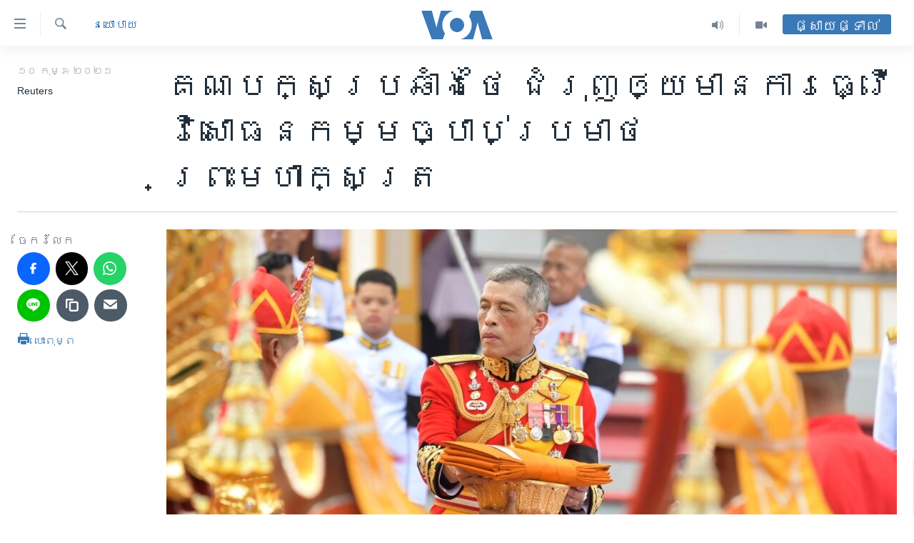

--- FILE ---
content_type: text/html; charset=utf-8
request_url: https://khmer.voanews.com/a/thai-opposition-party-pushes-to-amend-royal-insult-law/5772869.html
body_size: 15333
content:

<!DOCTYPE html>
<html lang="km" dir="ltr" class="no-js">
<head>
<link href="/Content/responsive/VOA/km-KH/VOA-km-KH.css?&amp;av=0.0.0.0&amp;cb=304" rel="stylesheet"/>
<script src="https://tags.voanews.com/voa-pangea/prod/utag.sync.js"></script> <script type='text/javascript' src='https://www.youtube.com/iframe_api' async></script>
<script type="text/javascript">
//a general 'js' detection, must be on top level in <head>, due to CSS performance
document.documentElement.className = "js";
var cacheBuster = "304";
var appBaseUrl = "/";
var imgEnhancerBreakpoints = [0, 144, 256, 408, 650, 1023, 1597];
var isLoggingEnabled = false;
var isPreviewPage = false;
var isLivePreviewPage = false;
if (!isPreviewPage) {
window.RFE = window.RFE || {};
window.RFE.cacheEnabledByParam = window.location.href.indexOf('nocache=1') === -1;
const url = new URL(window.location.href);
const params = new URLSearchParams(url.search);
// Remove the 'nocache' parameter
params.delete('nocache');
// Update the URL without the 'nocache' parameter
url.search = params.toString();
window.history.replaceState(null, '', url.toString());
} else {
window.addEventListener('load', function() {
const links = window.document.links;
for (let i = 0; i < links.length; i++) {
links[i].href = '#';
links[i].target = '_self';
}
})
}
var pwaEnabled = false;
var swCacheDisabled;
</script>
<meta charset="utf-8" />
<title>គណបក្ស​ប្រឆាំង​ថៃ ជំរុញ​ឲ្យ​មាន​ការធ្វើ​វិសោធនកម្ម​ច្បាប់​ប្រមាថ​ព្រះមហាក្សត្រ</title>
<meta name="description" content="នៅ​ថ្ងៃ​ពុធ​នេះ គណបក្ស​ប្រឆាំង​មួយ​នៅ​ប្រទេស​ថៃ ​បាន​ស្នើ​ឲ្យ​មាន​ការ​ធ្វើ​វិសោធនកម្ម​លើ​ច្បាប់​ប្រមាថ​ព្រះមហាក្សត្រ ដោយ​បាន​បញ្ជាក់​ថា ការ​ធ្វើ​វិសោធនកម្ម​នេះ​អាច​បន្ធូរបន្ថយ​ភាព​តានតឹង​នយោបាយ និង​អាច​ធ្វើ​ឲ្យ​ប្រសើរ​ឡើង​នូវ​សេរីភាព​នៃ​ការ​បញ្ចេញ​មតិ នៅ​ចំ​ពេល​ដែល​មាន​ការ​តវ៉ា​ប្រឆាំង​រដ្ឋាភិបាល។" />
<meta name="keywords" content="នយោបាយ, អាស៊ី​អាគ្នេយ៍" />
<meta name="viewport" content="width=device-width, initial-scale=1.0" />
<meta http-equiv="X-UA-Compatible" content="IE=edge" />
<meta name="robots" content="max-image-preview:large"><meta property="fb:pages" content="154829473799" />
<meta name="msvalidate.01" content="3286EE554B6F672A6F2E608C02343C0E" />
<meta name="google-site-verification" content="9N67UibWUmTgBbmaYWYsq5uN7iR6xbECfPAJOqOdq1I" />
<link href="https://khmer.voanews.com/a/thai-opposition-party-pushes-to-amend-royal-insult-law/5772869.html" rel="canonical" />
<meta name="apple-mobile-web-app-title" content="វីអូអេ" />
<meta name="apple-mobile-web-app-status-bar-style" content="black" />
<meta name="apple-itunes-app" content="app-id=632618796, app-argument=//5772869.ltr" />
<meta content="គណបក្ស​ប្រឆាំង​ថៃ ជំរុញ​ឲ្យ​មាន​ការធ្វើ​វិសោធនកម្ម​ច្បាប់​ប្រមាថ​ព្រះមហាក្សត្រ" property="og:title" />
<meta content="នៅ​ថ្ងៃ​ពុធ​នេះ គណបក្ស​ប្រឆាំង​មួយ​នៅ​ប្រទេស​ថៃ ​បាន​ស្នើ​ឲ្យ​មាន​ការ​ធ្វើ​វិសោធនកម្ម​លើ​ច្បាប់​ប្រមាថ​ព្រះមហាក្សត្រ ដោយ​បាន​បញ្ជាក់​ថា ការ​ធ្វើ​វិសោធនកម្ម​នេះ​អាច​បន្ធូរបន្ថយ​ភាព​តានតឹង​នយោបាយ និង​អាច​ធ្វើ​ឲ្យ​ប្រសើរ​ឡើង​នូវ​សេរីភាព​នៃ​ការ​បញ្ចេញ​មតិ នៅ​ចំ​ពេល​ដែល​មាន​ការ​តវ៉ា​ប្រឆាំង​រដ្ឋាភិបាល។" property="og:description" />
<meta content="article" property="og:type" />
<meta content="https://khmer.voanews.com/a/thai-opposition-party-pushes-to-amend-royal-insult-law/5772869.html" property="og:url" />
<meta content="វីអូអេ" property="og:site_name" />
<meta content="https://www.facebook.com/VOAKhmer" property="article:publisher" />
<meta content="https://gdb.voanews.com/c6bff4a9-45ce-4fae-b5f3-236826515efb_cx0_cy9_cw0_w1200_h630.jpg" property="og:image" />
<meta content="1200" property="og:image:width" />
<meta content="630" property="og:image:height" />
<meta content="184356595034015" property="fb:app_id" />
<meta content="​Reuters" name="Author" />
<meta content="summary_large_image" name="twitter:card" />
<meta content="@voakhmer" name="twitter:site" />
<meta content="https://gdb.voanews.com/c6bff4a9-45ce-4fae-b5f3-236826515efb_cx0_cy9_cw0_w1200_h630.jpg" name="twitter:image" />
<meta content="គណបក្ស​ប្រឆាំង​ថៃ ជំរុញ​ឲ្យ​មាន​ការធ្វើ​វិសោធនកម្ម​ច្បាប់​ប្រមាថ​ព្រះមហាក្សត្រ" name="twitter:title" />
<meta content="នៅ​ថ្ងៃ​ពុធ​នេះ គណបក្ស​ប្រឆាំង​មួយ​នៅ​ប្រទេស​ថៃ ​បាន​ស្នើ​ឲ្យ​មាន​ការ​ធ្វើ​វិសោធនកម្ម​លើ​ច្បាប់​ប្រមាថ​ព្រះមហាក្សត្រ ដោយ​បាន​បញ្ជាក់​ថា ការ​ធ្វើ​វិសោធនកម្ម​នេះ​អាច​បន្ធូរបន្ថយ​ភាព​តានតឹង​នយោបាយ និង​អាច​ធ្វើ​ឲ្យ​ប្រសើរ​ឡើង​នូវ​សេរីភាព​នៃ​ការ​បញ្ចេញ​មតិ នៅ​ចំ​ពេល​ដែល​មាន​ការ​តវ៉ា​ប្រឆាំង​រដ្ឋាភិបាល។" name="twitter:description" />
<link rel="amphtml" href="https://khmer.voanews.com/amp/thai-opposition-party-pushes-to-amend-royal-insult-law/5772869.html" />
<script type="application/ld+json">{"articleSection":"នយោបាយ","isAccessibleForFree":true,"headline":"គណបក្ស​ប្រឆាំង​ថៃ ជំរុញ​ឲ្យ​មាន​ការធ្វើ​វិសោធនកម្ម​ច្បាប់​ប្រមាថ​ព្រះមហាក្សត្រ","inLanguage":"km-KH","keywords":"នយោបាយ, អាស៊ី​អាគ្នេយ៍","author":{"@type":"Person","url":"https://khmer.voanews.com/author/​reuters/mqrp_","description":"","image":{"@type":"ImageObject"},"name":"​Reuters"},"datePublished":"2021-02-10 14:49:53Z","dateModified":"2021-02-10 15:01:53Z","publisher":{"logo":{"width":512,"height":220,"@type":"ImageObject","url":"https://khmer.voanews.com/Content/responsive/VOA/km-KH/img/logo.png"},"@type":"NewsMediaOrganization","url":"https://khmer.voanews.com","sameAs":["https://www.facebook.com/VOAKhmer","https://twitter.com/voakhmer","https://www.youtube.com/VOAKhmer","https://www.instagram.com/voakhmer/","https://t.me/voakhmer"],"name":"វីអូអេ - VOA Khmer","alternateName":""},"@context":"https://schema.org","@type":"NewsArticle","mainEntityOfPage":"https://khmer.voanews.com/a/thai-opposition-party-pushes-to-amend-royal-insult-law/5772869.html","url":"https://khmer.voanews.com/a/thai-opposition-party-pushes-to-amend-royal-insult-law/5772869.html","description":"នៅ​ថ្ងៃ​ពុធ​នេះ គណបក្ស​ប្រឆាំង​មួយ​នៅ​ប្រទេស​ថៃ ​បាន​ស្នើ​ឲ្យ​មាន​ការ​ធ្វើ​វិសោធនកម្ម​លើ​ច្បាប់​ប្រមាថ​ព្រះមហាក្សត្រ ដោយ​បាន​បញ្ជាក់​ថា ការ​ធ្វើ​វិសោធនកម្ម​នេះ​អាច​បន្ធូរបន្ថយ​ភាព​តានតឹង​នយោបាយ និង​អាច​ធ្វើ​ឲ្យ​ប្រសើរ​ឡើង​នូវ​សេរីភាព​នៃ​ការ​បញ្ចេញ​មតិ នៅ​ចំ​ពេល​ដែល​មាន​ការ​តវ៉ា​ប្រឆាំង​រដ្ឋាភិបាល។","image":{"width":1080,"height":608,"@type":"ImageObject","url":"https://gdb.voanews.com/c6bff4a9-45ce-4fae-b5f3-236826515efb_cx0_cy9_cw0_w1080_h608.jpg"},"name":"គណបក្ស​ប្រឆាំង​ថៃ ជំរុញ​ឲ្យ​មាន​ការធ្វើ​វិសោធនកម្ម​ច្បាប់​ប្រមាថ​ព្រះមហាក្សត្រ"}</script>
<script src="/Scripts/responsive/infographics.b?v=dVbZ-Cza7s4UoO3BqYSZdbxQZVF4BOLP5EfYDs4kqEo1&amp;av=0.0.0.0&amp;cb=304"></script>
<script src="/Scripts/responsive/loader.b?v=k-Glo3PZlmeSvzVLLV34AUzI5LZTYyUXn8VqJH3e4ug1&amp;av=0.0.0.0&amp;cb=304"></script>
<link rel="icon" type="image/svg+xml" href="/Content/responsive/VOA/img/webApp/favicon.svg" />
<link rel="alternate icon" href="/Content/responsive/VOA/img/webApp/favicon.ico" />
<link rel="apple-touch-icon" sizes="152x152" href="/Content/responsive/VOA/img/webApp/ico-152x152.png" />
<link rel="apple-touch-icon" sizes="144x144" href="/Content/responsive/VOA/img/webApp/ico-144x144.png" />
<link rel="apple-touch-icon" sizes="114x114" href="/Content/responsive/VOA/img/webApp/ico-114x114.png" />
<link rel="apple-touch-icon" sizes="72x72" href="/Content/responsive/VOA/img/webApp/ico-72x72.png" />
<link rel="apple-touch-icon-precomposed" href="/Content/responsive/VOA/img/webApp/ico-57x57.png" />
<link rel="icon" sizes="192x192" href="/Content/responsive/VOA/img/webApp/ico-192x192.png" />
<link rel="icon" sizes="128x128" href="/Content/responsive/VOA/img/webApp/ico-128x128.png" />
<meta name="msapplication-TileColor" content="#ffffff" />
<meta name="msapplication-TileImage" content="/Content/responsive/VOA/img/webApp/ico-144x144.png" />
<link rel="alternate" type="application/rss+xml" title="VOA - Top Stories [RSS]" href="/api/" />
<link rel="sitemap" type="application/rss+xml" href="/sitemap.xml" />
</head>
<body class=" nav-no-loaded cc_theme pg-article print-lay-article js-category-to-nav nojs-images ">
<noscript><iframe src="https://www.googletagmanager.com/ns.html?id=GTM-N8MP7P" height="0" width="0" style="display:none;visibility:hidden"></iframe></noscript><script type="text/javascript" data-cookiecategory="analytics">
window.dataLayer = window.dataLayer || [];window.dataLayer.push({ event: 'page_meta_ready',url:"https://khmer.voanews.com/a/thai-opposition-party-pushes-to-amend-royal-insult-law/5772869.html",property_id:"467",article_uid:"5772869",page_title:"គណបក្ស​ប្រឆាំង​ថៃ ជំរុញ​ឲ្យ​មាន​ការធ្វើ​វិសោធនកម្ម​ច្បាប់​ប្រមាថ​ព្រះមហាក្សត្រ",page_type:"article",content_type:"article",subcontent_type:"article",last_modified:"2021-02-10 15:01:53Z",pub_datetime:"2021-02-10 14:49:53Z",pub_year:"2021",pub_month:"02",pub_day:"10",pub_hour:"14",pub_weekday:"Wednesday",section:"នយោបាយ",english_section:"politics",byline:"​Reuters",categories:"politics,south-east-asia",domain:"khmer.voanews.com",language:"Khmer",language_service:"VOA Khmer",platform:"web",copied:"no",copied_article:"",copied_title:"",runs_js:"Yes",cms_release:"8.43.0.0.304",enviro_type:"prod",slug:"thai-opposition-party-pushes-to-amend-royal-insult-law"});
if (top.location === self.location) { //if not inside of an IFrame
var renderGtm = "true";
if (renderGtm === "true") {
(function(w,d,s,l,i){w[l]=w[l]||[];w[l].push({'gtm.start':new Date().getTime(),event:'gtm.js'});var f=d.getElementsByTagName(s)[0],j=d.createElement(s),dl=l!='dataLayer'?'&l='+l:'';j.async=true;j.src='//www.googletagmanager.com/gtm.js?id='+i+dl;f.parentNode.insertBefore(j,f);})(window,document,'script','dataLayer','GTM-N8MP7P');
}
}
</script>
<!--Analytics tag js version start-->
<script type="text/javascript" data-cookiecategory="analytics">
var utag_data={entity:"VOA",cms_release:"8.43.0.0.304",language:"Khmer",language_service:"VOA Khmer",short_language_service:"KHM",property_id:"467",platform:"web",platform_short:"W",runs_js:"Yes",page_title:"គណបក្ស​ប្រឆាំង​ថៃ ជំរុញ​ឲ្យ​មាន​ការធ្វើ​វិសោធនកម្ម​ច្បាប់​ប្រមាថ​ព្រះមហាក្សត្រ",page_type:"article",page_name:"គណបក្ស​ប្រឆាំង​ថៃ ជំរុញ​ឲ្យ​មាន​ការធ្វើ​វិសោធនកម្ម​ច្បាប់​ប្រមាថ​ព្រះមហាក្សត្រ",content_type:"article",subcontent_type:"article",enviro_type:"prod",url:"https://khmer.voanews.com/a/thai-opposition-party-pushes-to-amend-royal-insult-law/5772869.html",domain:"khmer.voanews.com",pub_year:"2021",pub_month:"02",pub_day:"10",pub_hour:"14",pub_weekday:"Wednesday",copied:"no",copied_article:"",copied_title:"",byline:"​Reuters",categories:"politics,south-east-asia",slug:"thai-opposition-party-pushes-to-amend-royal-insult-law",section:"នយោបាយ",english_section:"politics",article_uid:"5772869"};
if(typeof(TealiumTagFrom)==='function' && typeof(TealiumTagSearchKeyword)==='function') {
var utag_from=TealiumTagFrom();var utag_searchKeyword=TealiumTagSearchKeyword();
if(utag_searchKeyword!=null && utag_searchKeyword!=='' && utag_data["search_keyword"]==null) utag_data["search_keyword"]=utag_searchKeyword;if(utag_from!=null && utag_from!=='') utag_data["from"]=TealiumTagFrom();}
if(window.top!== window.self&&utag_data.page_type==="snippet"){utag_data.page_type = 'iframe';}
try{if(window.top!==window.self&&window.self.location.hostname===window.top.location.hostname){utag_data.platform = 'self-embed';utag_data.platform_short = 'se';}}catch(e){if(window.top!==window.self&&window.self.location.search.includes("platformType=self-embed")){utag_data.platform = 'cross-promo';utag_data.platform_short = 'cp';}}
(function(a,b,c,d){ a="https://tags.voanews.com/voa-pangea/prod/utag.js"; b=document;c="script";d=b.createElement(c);d.src=a;d.type="text/java"+c;d.async=true; a=b.getElementsByTagName(c)[0];a.parentNode.insertBefore(d,a); })();
</script>
<!--Analytics tag js version end-->
<!-- Analytics tag management NoScript -->
<noscript>
<img style="position: absolute; border: none;" src="https://ssc.voanews.com/b/ss/bbgprod,bbgentityvoa/1/G.4--NS/186304920?pageName=voa%3akhm%3aw%3aarticle%3a%e1%9e%82%e1%9e%8e%e1%9e%94%e1%9e%80%e1%9f%92%e1%9e%9f%e2%80%8b%e1%9e%94%e1%9f%92%e1%9e%9a%e1%9e%86%e1%9e%b6%e1%9f%86%e1%9e%84%e2%80%8b%e1%9e%90%e1%9f%83%20%e1%9e%87%e1%9f%86%e1%9e%9a%e1%9e%bb%e1%9e%89%e2%80%8b%e1%9e%b2%e1%9f%92%e1%9e%99%e2%80%8b%e1%9e%98%e1%9e%b6%e1%9e%93%e2%80%8b%e1%9e%80%e1%9e%b6%e1%9e%9a%e1%9e%92%e1%9f%92%e1%9e%9c%e1%9e%be%e2%80%8b%e1%9e%9c%e1%9e%b7%e1%9e%9f%e1%9f%84%e1%9e%92%e1%9e%93%e1%9e%80%e1%9e%98%e1%9f%92%e1%9e%98%e2%80%8b%e1%9e%85%e1%9f%92%e1%9e%94%e1%9e%b6%e1%9e%94%e1%9f%8b%e2%80%8b%e1%9e%94%e1%9f%92%e1%9e%9a%e1%9e%98%e1%9e%b6%e1%9e%90%e2%80%8b%e1%9e%96%e1%9f%92%e1%9e%9a%e1%9f%87%e1%9e%98%e1%9e%a0%e1%9e%b6%e1%9e%80%e1%9f%92%e1%9e%9f%e1%9e%8f%e1%9f%92%e1%9e%9a&amp;c6=%e1%9e%82%e1%9e%8e%e1%9e%94%e1%9e%80%e1%9f%92%e1%9e%9f%e2%80%8b%e1%9e%94%e1%9f%92%e1%9e%9a%e1%9e%86%e1%9e%b6%e1%9f%86%e1%9e%84%e2%80%8b%e1%9e%90%e1%9f%83%20%e1%9e%87%e1%9f%86%e1%9e%9a%e1%9e%bb%e1%9e%89%e2%80%8b%e1%9e%b2%e1%9f%92%e1%9e%99%e2%80%8b%e1%9e%98%e1%9e%b6%e1%9e%93%e2%80%8b%e1%9e%80%e1%9e%b6%e1%9e%9a%e1%9e%92%e1%9f%92%e1%9e%9c%e1%9e%be%e2%80%8b%e1%9e%9c%e1%9e%b7%e1%9e%9f%e1%9f%84%e1%9e%92%e1%9e%93%e1%9e%80%e1%9e%98%e1%9f%92%e1%9e%98%e2%80%8b%e1%9e%85%e1%9f%92%e1%9e%94%e1%9e%b6%e1%9e%94%e1%9f%8b%e2%80%8b%e1%9e%94%e1%9f%92%e1%9e%9a%e1%9e%98%e1%9e%b6%e1%9e%90%e2%80%8b%e1%9e%96%e1%9f%92%e1%9e%9a%e1%9f%87%e1%9e%98%e1%9e%a0%e1%9e%b6%e1%9e%80%e1%9f%92%e1%9e%9f%e1%9e%8f%e1%9f%92%e1%9e%9a&amp;v36=8.43.0.0.304&amp;v6=D=c6&amp;g=https%3a%2f%2fkhmer.voanews.com%2fa%2fthai-opposition-party-pushes-to-amend-royal-insult-law%2f5772869.html&amp;c1=D=g&amp;v1=D=g&amp;events=event1,event52&amp;c16=voa%20khmer&amp;v16=D=c16&amp;c5=politics&amp;v5=D=c5&amp;ch=%e1%9e%93%e1%9e%99%e1%9f%84%e1%9e%94%e1%9e%b6%e1%9e%99&amp;c15=khmer&amp;v15=D=c15&amp;c4=article&amp;v4=D=c4&amp;c14=5772869&amp;v14=D=c14&amp;v20=no&amp;c17=web&amp;v17=D=c17&amp;mcorgid=518abc7455e462b97f000101%40adobeorg&amp;server=khmer.voanews.com&amp;pageType=D=c4&amp;ns=bbg&amp;v29=D=server&amp;v25=voa&amp;v30=467&amp;v105=D=User-Agent " alt="analytics" width="1" height="1" /></noscript>
<!-- End of Analytics tag management NoScript -->
<!--*** Accessibility links - For ScreenReaders only ***-->
<section>
<div class="sr-only">
<h2>ភ្ជាប់​ទៅ​គេហទំព័រ​ទាក់ទង</h2>
<ul>
<li><a href="#content" data-disable-smooth-scroll="1">រំលង​និង​ចូល​ទៅ​​ទំព័រ​ព័ត៌មាន​​តែ​ម្តង</a></li>
<li><a href="#navigation" data-disable-smooth-scroll="1">រំលង​និង​ចូល​ទៅ​ទំព័រ​រចនាសម្ព័ន្ធ​</a></li>
<li><a href="#txtHeaderSearch" data-disable-smooth-scroll="1">រំលង​និង​ចូល​ទៅ​កាន់​ទំព័រ​ស្វែង​រក</a></li>
</ul>
</div>
</section>
<div dir="ltr">
<div id="page">
<aside>
<div class="c-lightbox overlay-modal">
<div class="c-lightbox__intro">
<h2 class="c-lightbox__intro-title"></h2>
<button class="btn btn--rounded c-lightbox__btn c-lightbox__intro-next" title="បន្ទាប់">
<span class="ico ico--rounded ico-chevron-forward"></span>
<span class="sr-only">បន្ទាប់</span>
</button>
</div>
<div class="c-lightbox__nav">
<button class="btn btn--rounded c-lightbox__btn c-lightbox__btn--close" title="បិទ">
<span class="ico ico--rounded ico-close"></span>
<span class="sr-only">បិទ</span>
</button>
<button class="btn btn--rounded c-lightbox__btn c-lightbox__btn--prev" title="មុន">
<span class="ico ico--rounded ico-chevron-backward"></span>
<span class="sr-only">មុន</span>
</button>
<button class="btn btn--rounded c-lightbox__btn c-lightbox__btn--next" title="បន្ទាប់">
<span class="ico ico--rounded ico-chevron-forward"></span>
<span class="sr-only">បន្ទាប់</span>
</button>
</div>
<div class="c-lightbox__content-wrap">
<figure class="c-lightbox__content">
<span class="c-spinner c-spinner--lightbox">
<img src="/Content/responsive/img/player-spinner.png"
alt="សូម​រង់ចាំ"
title="សូម​រង់ចាំ" />
</span>
<div class="c-lightbox__img">
<div class="thumb">
<img src="" alt="" />
</div>
</div>
<figcaption>
<div class="c-lightbox__info c-lightbox__info--foot">
<span class="c-lightbox__counter"></span>
<span class="caption c-lightbox__caption"></span>
</div>
</figcaption>
</figure>
</div>
<div class="hidden">
<div class="content-advisory__box content-advisory__box--lightbox">
<span class="content-advisory__box-text">This image contains sensitive content which some people may find offensive or disturbing.</span>
<button class="btn btn--transparent content-advisory__box-btn m-t-md" value="text" type="button">
<span class="btn__text">
Click to reveal
</span>
</button>
</div>
</div>
</div>
<div class="print-dialogue">
<div class="container">
<h3 class="print-dialogue__title section-head">ជម្រើស​ក្នុង​ការ​បោះពុម្ព</h3>
<div class="print-dialogue__opts">
<ul class="print-dialogue__opt-group">
<li class="form__group form__group--checkbox">
<input class="form__check " id="checkboxImages" name="checkboxImages" type="checkbox" checked="checked" />
<label for="checkboxImages" class="form__label m-t-md">រូបថត</label>
</li>
<li class="form__group form__group--checkbox">
<input class="form__check " id="checkboxMultimedia" name="checkboxMultimedia" type="checkbox" checked="checked" />
<label for="checkboxMultimedia" class="form__label m-t-md">ពហុព័ត៌មាន</label>
</li>
</ul>
<ul class="print-dialogue__opt-group">
<li class="form__group form__group--checkbox">
<input class="form__check " id="checkboxEmbedded" name="checkboxEmbedded" type="checkbox" checked="checked" />
<label for="checkboxEmbedded" class="form__label m-t-md">ខ្លឹមសារ​ព័ត៌មាន​ដែល​ភ្ជាប់​ពី​ទំព័រ​ផ្សេង</label>
</li>
<li class="hidden">
<input class="form__check " id="checkboxComments" name="checkboxComments" type="checkbox" />
<label for="checkboxComments" class="form__label m-t-md">មតិ</label>
</li>
</ul>
</div>
<div class="print-dialogue__buttons">
<button class="btn btn--secondary close-button" type="button" title="បោះបង់">
<span class="btn__text ">បោះបង់</span>
</button>
<button class="btn btn-cust-print m-l-sm" type="button" title="បោះពុម្ព">
<span class="btn__text ">បោះពុម្ព</span>
</button>
</div>
</div>
</div>
<div class="ctc-message pos-fix">
<div class="ctc-message__inner">Link has been copied to clipboard</div>
</div>
</aside>
<div class="hdr-20 hdr-20--big">
<div class="hdr-20__inner">
<div class="hdr-20__max pos-rel">
<div class="hdr-20__side hdr-20__side--primary d-flex">
<label data-for="main-menu-ctrl" data-switcher-trigger="true" data-switch-target="main-menu-ctrl" class="burger hdr-trigger pos-rel trans-trigger" data-trans-evt="click" data-trans-id="menu">
<span class="ico ico-close hdr-trigger__ico hdr-trigger__ico--close burger__ico burger__ico--close"></span>
<span class="ico ico-menu hdr-trigger__ico hdr-trigger__ico--open burger__ico burger__ico--open"></span>
</label>
<div class="menu-pnl pos-fix trans-target" data-switch-target="main-menu-ctrl" data-trans-id="menu">
<div class="menu-pnl__inner">
<nav class="main-nav menu-pnl__item menu-pnl__item--first">
<ul class="main-nav__list accordeon" data-analytics-tales="false" data-promo-name="link" data-location-name="nav,secnav">
<li class="main-nav__item">
<a class="main-nav__item-name main-nav__item-name--link" href="/p/6039.html" title="កម្ពុជា" data-item-name="cambodia-news" >កម្ពុជា</a>
</li>
<li class="main-nav__item">
<a class="main-nav__item-name main-nav__item-name--link" href="https://khmer.voanews.com/p/7317.html" title="អន្តរជាតិ" target="_blank" rel="noopener">អន្តរជាតិ</a>
</li>
<li class="main-nav__item">
<a class="main-nav__item-name main-nav__item-name--link" href="/z/2290" title="អាមេរិក" data-item-name="united-states" >អាមេរិក</a>
</li>
<li class="main-nav__item">
<a class="main-nav__item-name main-nav__item-name--link" href="/z/7448" title="ចិន" data-item-name="China-news" >ចិន</a>
</li>
<li class="main-nav__item">
<a class="main-nav__item-name main-nav__item-name--link" href="/hellovoa" title="ហេឡូវីអូអេ" data-item-name="hello-voa-show" >ហេឡូវីអូអេ</a>
</li>
<li class="main-nav__item">
<a class="main-nav__item-name main-nav__item-name--link" href="/creativecambodia" title="កម្ពុជាច្នៃប្រតិដ្ឋ" data-item-name="creativecambodia" >កម្ពុជាច្នៃប្រតិដ្ឋ</a>
</li>
<li class="main-nav__item">
<a class="main-nav__item-name main-nav__item-name--link" href="/newsevents" title="ព្រឹត្តិការណ៍ព័ត៌មាន" data-item-name="news-events" >ព្រឹត្តិការណ៍ព័ត៌មាន</a>
</li>
<li class="main-nav__item">
<a class="main-nav__item-name main-nav__item-name--link" href="https://khmer.voanews.com/programs/tv" title="ទូរទស្សន៍ / វីដេអូ​" >ទូរទស្សន៍ / វីដេអូ​</a>
</li>
<li class="main-nav__item">
<a class="main-nav__item-name main-nav__item-name--link" href="http://khmer.voanews.com/programindex.html" title="វិទ្យុ / ផតខាសថ៍" >វិទ្យុ / ផតខាសថ៍</a>
</li>
<li class="main-nav__item">
<a class="main-nav__item-name main-nav__item-name--link" href="/allprograms" title="កម្មវិធីទាំងអស់" data-item-name="allprograms" >កម្មវិធីទាំងអស់</a>
</li>
</ul>
</nav>
<div class="menu-pnl__item">
<a href="https://www.voacambodia.com/" class="menu-pnl__item-link" alt="Khmer English">Khmer English</a>
</div>
<div class="menu-pnl__item menu-pnl__item--social">
<h5 class="menu-pnl__sub-head">បណ្តាញ​សង្គម</h5>
<a href="https://www.facebook.com/VOAKhmer" title="តាមដាន​​តាម​ Facebook" data-analytics-text="follow_on_facebook" class="btn btn--rounded btn--social-inverted menu-pnl__btn js-social-btn btn-facebook" target="_blank" rel="noopener">
<span class="ico ico-facebook-alt ico--rounded"></span>
</a>
<a href="https://twitter.com/voakhmer" title="តាមដាន​​តាម​ Twitter" data-analytics-text="follow_on_twitter" class="btn btn--rounded btn--social-inverted menu-pnl__btn js-social-btn btn-twitter" target="_blank" rel="noopener">
<span class="ico ico-twitter ico--rounded"></span>
</a>
<a href="https://www.youtube.com/VOAKhmer" title="តាមដាន​​តាម​ YouTube" data-analytics-text="follow_on_youtube" class="btn btn--rounded btn--social-inverted menu-pnl__btn js-social-btn btn-youtube" target="_blank" rel="noopener">
<span class="ico ico-youtube ico--rounded"></span>
</a>
<a href="https://www.instagram.com/voakhmer/" title="Follow us on Instagram" data-analytics-text="follow_on_instagram" class="btn btn--rounded btn--social-inverted menu-pnl__btn js-social-btn btn-instagram" target="_blank" rel="noopener">
<span class="ico ico-instagram ico--rounded"></span>
</a>
</div>
<div class="menu-pnl__item">
<a href="/navigation/allsites" class="menu-pnl__item-link">
<span class="ico ico-languages "></span>
ភាសា
</a>
</div>
</div>
</div>
<label data-for="top-search-ctrl" data-switcher-trigger="true" data-switch-target="top-search-ctrl" class="top-srch-trigger hdr-trigger">
<span class="ico ico-close hdr-trigger__ico hdr-trigger__ico--close top-srch-trigger__ico top-srch-trigger__ico--close"></span>
<span class="ico ico-search hdr-trigger__ico hdr-trigger__ico--open top-srch-trigger__ico top-srch-trigger__ico--open"></span>
</label>
<div class="srch-top srch-top--in-header" data-switch-target="top-search-ctrl">
<div class="container">
<form action="/s" class="srch-top__form srch-top__form--in-header" id="form-topSearchHeader" method="get" role="search"><label for="txtHeaderSearch" class="sr-only">ស្វែង​រក</label>
<input type="text" id="txtHeaderSearch" name="k" placeholder="ស្វែង​រក​ពាក្យ..." accesskey="s" value="" class="srch-top__input analyticstag-event" onkeydown="if (event.keyCode === 13) { FireAnalyticsTagEventOnSearch('search', $dom.get('#txtHeaderSearch')[0].value) }" />
<button title="ស្វែង​រក" type="submit" class="btn btn--top-srch analyticstag-event" onclick="FireAnalyticsTagEventOnSearch('search', $dom.get('#txtHeaderSearch')[0].value) ">
<span class="ico ico-search"></span>
</button></form>
</div>
</div>
<a href="/" class="main-logo-link">
<img src="/Content/responsive/VOA/km-KH/img/logo-compact.svg" class="main-logo main-logo--comp" alt="site logo">
<img src="/Content/responsive/VOA/km-KH/img/logo.svg" class="main-logo main-logo--big" alt="site logo">
</a>
</div>
<div class="hdr-20__side hdr-20__side--secondary d-flex">
<a href="/p/6001.html" title="Video" class="hdr-20__secondary-item" data-item-name="video">
<span class="ico ico-video hdr-20__secondary-icon"></span>
</a>
<a href="/programs/radio" title="Audio" class="hdr-20__secondary-item" data-item-name="audio">
<span class="ico ico-audio hdr-20__secondary-icon"></span>
</a>
<a href="/s" title="ស្វែង​រក" class="hdr-20__secondary-item hdr-20__secondary-item--search" data-item-name="search">
<span class="ico ico-search hdr-20__secondary-icon hdr-20__secondary-icon--search"></span>
</a>
<div class="hdr-20__secondary-item live-b-drop">
<div class="live-b-drop__off">
<a href="/live/" class="live-b-drop__link" title="ផ្សាយផ្ទាល់" data-item-name="live">
<span class="badge badge--live-btn badge--live-btn-off">
ផ្សាយផ្ទាល់
</span>
</a>
</div>
<div class="live-b-drop__on hidden">
<label data-for="live-ctrl" data-switcher-trigger="true" data-switch-target="live-ctrl" class="live-b-drop__label pos-rel">
<span class="badge badge--live badge--live-btn">
ផ្សាយផ្ទាល់
</span>
<span class="ico ico-close live-b-drop__label-ico live-b-drop__label-ico--close"></span>
</label>
<div class="live-b-drop__panel" id="targetLivePanelDiv" data-switch-target="live-ctrl"></div>
</div>
</div>
<div class="srch-bottom">
<form action="/s" class="srch-bottom__form d-flex" id="form-bottomSearch" method="get" role="search"><label for="txtSearch" class="sr-only">ស្វែង​រក</label>
<input type="search" id="txtSearch" name="k" placeholder="ស្វែង​រក​ពាក្យ..." accesskey="s" value="" class="srch-bottom__input analyticstag-event" onkeydown="if (event.keyCode === 13) { FireAnalyticsTagEventOnSearch('search', $dom.get('#txtSearch')[0].value) }" />
<button title="ស្វែង​រក" type="submit" class="btn btn--bottom-srch analyticstag-event" onclick="FireAnalyticsTagEventOnSearch('search', $dom.get('#txtSearch')[0].value) ">
<span class="ico ico-search"></span>
</button></form>
</div>
</div>
<img src="/Content/responsive/VOA/km-KH/img/logo-print.gif" class="logo-print" alt="site logo">
<img src="/Content/responsive/VOA/km-KH/img/logo-print_color.png" class="logo-print logo-print--color" alt="site logo">
</div>
</div>
</div>
<script>
if (document.body.className.indexOf('pg-home') > -1) {
var nav2In = document.querySelector('.hdr-20__inner');
var nav2Sec = document.querySelector('.hdr-20__side--secondary');
var secStyle = window.getComputedStyle(nav2Sec);
if (nav2In && window.pageYOffset < 150 && secStyle['position'] !== 'fixed') {
nav2In.classList.add('hdr-20__inner--big')
}
}
</script>
<div class="c-hlights c-hlights--breaking c-hlights--no-item" data-hlight-display="mobile,desktop">
<div class="c-hlights__wrap container p-0">
<div class="c-hlights__nav">
<a role="button" href="#" title="មុន">
<span class="ico ico-chevron-backward m-0"></span>
<span class="sr-only">មុន</span>
</a>
<a role="button" href="#" title="បន្ទាប់">
<span class="ico ico-chevron-forward m-0"></span>
<span class="sr-only">បន្ទាប់</span>
</a>
</div>
<span class="c-hlights__label">
<span class="">ព័ត៌មាន​​ថ្មី</span>
<span class="switcher-trigger">
<label data-for="more-less-1" data-switcher-trigger="true" class="switcher-trigger__label switcher-trigger__label--more p-b-0" title="ផ្សេង​ទៀត">
<span class="ico ico-chevron-down"></span>
</label>
<label data-for="more-less-1" data-switcher-trigger="true" class="switcher-trigger__label switcher-trigger__label--less p-b-0" title="បិទ">
<span class="ico ico-chevron-up"></span>
</label>
</span>
</span>
<ul class="c-hlights__items switcher-target" data-switch-target="more-less-1">
</ul>
</div>
</div> <div id="content">
<main class="container">
<div class="hdr-container">
<div class="row">
<div class="col-category col-xs-12 col-md-2 pull-left"> <div class="category js-category">
<a class="" href="/z/2278">នយោបាយ</a> </div>
</div><div class="col-title col-xs-12 col-md-10 pull-right"> <h1 class="title pg-title">
គណបក្ស​ប្រឆាំង​ថៃ ជំរុញ​ឲ្យ​មាន​ការធ្វើ​វិសោធនកម្ម​ច្បាប់​ប្រមាថ​ព្រះមហាក្សត្រ
</h1>
</div><div class="col-publishing-details col-xs-12 col-sm-12 col-md-2 pull-left"> <div class="publishing-details ">
<div class="published">
<span class="date" >
<time pubdate="pubdate" datetime="2021-02-10T21:49:53+07:00">
១០ កុម្ភៈ ២០២១
</time>
</span>
</div>
<div class="links">
<ul class="links__list links__list--column">
<li class="links__item">
​Reuters
</li>
</ul>
</div>
</div>
</div><div class="col-lg-12 separator"> <div class="separator">
<hr class="title-line" />
</div>
</div><div class="col-multimedia col-xs-12 col-md-10 pull-right"> <div class="cover-media">
<figure class="media-image js-media-expand">
<div class="img-wrap">
<div class="thumb thumb16_9">
<img src="https://gdb.voanews.com/c6bff4a9-45ce-4fae-b5f3-236826515efb_cx0_cy9_cw0_w250_r1_s.jpg" alt="រូបឯកសារ៖ ព្រះមហាក្សត្រថៃ Maha Vajiralongkorn យាង​ចូលរួម​ក្នុង​ពិធី​គោរព​ព្រះវិញ្ញាណក្ខន្ធ​អតីត​ព្រះមហាក្សត្រ​ថៃ Bhumibol Adulyadej នៅ​ទីក្រុង​បាងកក​នៃ​ប្រទេសថៃ កាលពី​ថ្ងៃទី២៦ ខែតុលា ឆ្នាំ២០១៧។" />
</div>
</div>
<figcaption>
<span class="caption">រូបឯកសារ៖ ព្រះមហាក្សត្រថៃ Maha Vajiralongkorn យាង​ចូលរួម​ក្នុង​ពិធី​គោរព​ព្រះវិញ្ញាណក្ខន្ធ​អតីត​ព្រះមហាក្សត្រ​ថៃ Bhumibol Adulyadej នៅ​ទីក្រុង​បាងកក​នៃ​ប្រទេសថៃ កាលពី​ថ្ងៃទី២៦ ខែតុលា ឆ្នាំ២០១៧។</span>
</figcaption>
</figure>
</div>
</div><div class="col-xs-12 col-md-2 pull-left article-share pos-rel"> <div class="share--box">
<aside class="share flex-column js-share--apply-sticky js-share--expandable js-share--horizontal" >
<span class="label label--share">ចែករំលែក</span>
<ul class="share__list">
<li class="share__item">
<a href="https://facebook.com/sharer.php?u=https%3a%2f%2fkhmer.voanews.com%2fa%2fthai-opposition-party-pushes-to-amend-royal-insult-law%2f5772869.html"
data-analytics-text="share_on_facebook"
title="ចែក​រំលែក​តាម Facebook" target="_blank"
class="btn btn--rounded btn-facebook js-social-btn">
<span class="ico ico--rounded ico-facebook ico--l"></span>
</a>
</li>
<li class="share__item">
<a href="https://twitter.com/share?url=https%3a%2f%2fkhmer.voanews.com%2fa%2fthai-opposition-party-pushes-to-amend-royal-insult-law%2f5772869.html&amp;text=%e1%9e%82%e1%9e%8e%e1%9e%94%e1%9e%80%e1%9f%92%e1%9e%9f%e2%80%8b%e1%9e%94%e1%9f%92%e1%9e%9a%e1%9e%86%e1%9e%b6%e1%9f%86%e1%9e%84%e2%80%8b%e1%9e%90%e1%9f%83+%e1%9e%87%e1%9f%86%e1%9e%9a%e1%9e%bb%e1%9e%89%e2%80%8b%e1%9e%b2%e1%9f%92%e1%9e%99%e2%80%8b%e1%9e%98%e1%9e%b6%e1%9e%93%e2%80%8b%e1%9e%80%e1%9e%b6%e1%9e%9a%e1%9e%92%e1%9f%92%e1%9e%9c%e1%9e%be%e2%80%8b%e1%9e%9c%e1%9e%b7%e1%9e%9f%e1%9f%84%e1%9e%92%e1%9e%93%e1%9e%80%e1%9e%98%e1%9f%92%e1%9e%98%e2%80%8b%e1%9e%85%e1%9f%92%e1%9e%94%e1%9e%b6%e1%9e%94%e1%9f%8b%e2%80%8b%e1%9e%94%e1%9f%92%e1%9e%9a%e1%9e%98%e1%9e%b6%e1%9e%90%e2%80%8b%e1%9e%96%e1%9f%92%e1%9e%9a%e1%9f%87%e1%9e%98%e1%9e%a0%e1%9e%b6%e1%9e%80%e1%9f%92%e1%9e%9f%e1%9e%8f%e1%9f%92%e1%9e%9a"
data-analytics-text="share_on_twitter"
title="ចែក​រំលែក​តាម Twitter" target="_blank"
class="btn btn--rounded btn-twitter js-social-btn">
<span class="ico ico--rounded ico-twitter ico--l"></span>
</a>
</li>
<li class="share__item">
<span class="visible-xs-inline-block visible-sm-inline-block">
<a href="whatsapp://send?text=https%3a%2f%2fkhmer.voanews.com%2fa%2fthai-opposition-party-pushes-to-amend-royal-insult-law%2f5772869.html"
data-analytics-text="share_on_whatsapp"
title="WhatsApp" target="_blank"
class="btn btn--rounded btn-whatsapp js-social-btn">
<span class="ico ico--rounded ico-whatsapp ico--l"></span>
</a>
</span>
</li>
<li class="share__item">
<span class="visible-md-inline-block visible-lg-inline-block">
<a href="https://web.whatsapp.com/send?text=https%3a%2f%2fkhmer.voanews.com%2fa%2fthai-opposition-party-pushes-to-amend-royal-insult-law%2f5772869.html"
data-analytics-text="share_on_whatsapp_desktop"
title="WhatsApp" target="_blank"
class="btn btn--rounded btn-whatsapp js-social-btn">
<span class="ico ico--rounded ico-whatsapp ico--l"></span>
</a>
</span>
</li>
<li class="share__item">
<span class="visible-xs-inline-block visible-sm-inline-block">
<a href="https://line.me/R/msg/text/?https%3a%2f%2fkhmer.voanews.com%2fa%2fthai-opposition-party-pushes-to-amend-royal-insult-law%2f5772869.html"
data-analytics-text="share_on_line"
title="Line" target="_blank"
class="btn btn--rounded btn-line js-social-btn">
<span class="ico ico--rounded ico-line ico--l"></span>
</a>
</span>
</li>
<li class="share__item">
<span class="visible-md-inline-block visible-lg-inline-block">
<a href="https://timeline.line.me/social-plugin/share?url=https%3a%2f%2fkhmer.voanews.com%2fa%2fthai-opposition-party-pushes-to-amend-royal-insult-law%2f5772869.html"
data-analytics-text="share_on_line_desktop"
title="Line" target="_blank"
class="btn btn--rounded btn-line js-social-btn">
<span class="ico ico--rounded ico-line ico--l"></span>
</a>
</span>
</li>
<li class="share__item">
<div class="ctc">
<input type="text" class="ctc__input" readonly="readonly">
<button class="btn btn--rounded btn--ctc ctc__button" value="text" role="copy link" js-href="https://khmer.voanews.com/a/thai-opposition-party-pushes-to-amend-royal-insult-law/5772869.html" title="copy link">
<span class="ico ico-content-copy ico--rounded ico--l"></span>
</button>
</div>
</li>
<li class="share__item">
<a href="mailto:?body=https%3a%2f%2fkhmer.voanews.com%2fa%2fthai-opposition-party-pushes-to-amend-royal-insult-law%2f5772869.html&amp;subject=គណបក្ស​ប្រឆាំង​ថៃ ជំរុញ​ឲ្យ​មាន​ការធ្វើ​វិសោធនកម្ម​ច្បាប់​ប្រមាថ​ព្រះមហាក្សត្រ"
title="ផ្ញើ​តាម​អ៊ីមែល​ទៅ​មិត្តភក្តិ"
class="btn btn--rounded btn-email ">
<span class="ico ico--rounded ico-email ico--l"></span>
</a>
</li>
<li class="share__item share__item--sharing-more">
<a title="ជ្រើសរើស​​មធ្យោបាយ​ចែក​រំលែក​ផ្សេង​ទៀត" data-title-additional="Fewer options" class="btn btn--rounded btn--show-more hidden">
<span class="ico ico--rounded ico-ellipsis ico--l"></span>
</a>
</li>
</ul>
</aside>
<div class="sticky-share-container" style="display:none">
<div class="container">
<a href="https://khmer.voanews.com" id="logo-sticky-share">&nbsp;</a>
<div class="pg-title pg-title--sticky-share">
គណបក្ស​ប្រឆាំង​ថៃ ជំរុញ​ឲ្យ​មាន​ការធ្វើ​វិសោធនកម្ម​ច្បាប់​ប្រមាថ​ព្រះមហាក្សត្រ
</div>
<div class="sticked-nav-actions">
<aside class="share share--sticky js-share--expandable">
<span class="label label--share">share</span>
<ul class="share__list">
<li class="share__item share__item--horizontal">
<a href="https://facebook.com/sharer.php?u=https%3a%2f%2fkhmer.voanews.com%2fa%2fthai-opposition-party-pushes-to-amend-royal-insult-law%2f5772869.html"
data-analytics-text="share_on_facebook"
title="ចែក​រំលែក​តាម Facebook" target="_blank"
class="btn btn--rounded btn-facebook js-social-btn">
<span class="ico ico--rounded ico-facebook ico--s"></span>
</a>
</li>
<li class="share__item share__item--horizontal">
<a href="https://twitter.com/share?url=https%3a%2f%2fkhmer.voanews.com%2fa%2fthai-opposition-party-pushes-to-amend-royal-insult-law%2f5772869.html&amp;text=%e1%9e%82%e1%9e%8e%e1%9e%94%e1%9e%80%e1%9f%92%e1%9e%9f%e2%80%8b%e1%9e%94%e1%9f%92%e1%9e%9a%e1%9e%86%e1%9e%b6%e1%9f%86%e1%9e%84%e2%80%8b%e1%9e%90%e1%9f%83+%e1%9e%87%e1%9f%86%e1%9e%9a%e1%9e%bb%e1%9e%89%e2%80%8b%e1%9e%b2%e1%9f%92%e1%9e%99%e2%80%8b%e1%9e%98%e1%9e%b6%e1%9e%93%e2%80%8b%e1%9e%80%e1%9e%b6%e1%9e%9a%e1%9e%92%e1%9f%92%e1%9e%9c%e1%9e%be%e2%80%8b%e1%9e%9c%e1%9e%b7%e1%9e%9f%e1%9f%84%e1%9e%92%e1%9e%93%e1%9e%80%e1%9e%98%e1%9f%92%e1%9e%98%e2%80%8b%e1%9e%85%e1%9f%92%e1%9e%94%e1%9e%b6%e1%9e%94%e1%9f%8b%e2%80%8b%e1%9e%94%e1%9f%92%e1%9e%9a%e1%9e%98%e1%9e%b6%e1%9e%90%e2%80%8b%e1%9e%96%e1%9f%92%e1%9e%9a%e1%9f%87%e1%9e%98%e1%9e%a0%e1%9e%b6%e1%9e%80%e1%9f%92%e1%9e%9f%e1%9e%8f%e1%9f%92%e1%9e%9a"
data-analytics-text="share_on_twitter"
title="ចែក​រំលែក​តាម Twitter" target="_blank"
class="btn btn--rounded btn-twitter js-social-btn">
<span class="ico ico--rounded ico-twitter ico--s"></span>
</a>
</li>
<li class="share__item share__item--additional share__item--horizontal">
<span class="visible-xs-inline-block visible-sm-inline-block">
<a href="whatsapp://send?text=https%3a%2f%2fkhmer.voanews.com%2fa%2fthai-opposition-party-pushes-to-amend-royal-insult-law%2f5772869.html"
data-analytics-text="share_on_whatsapp"
title="WhatsApp" target="_blank"
class="btn btn--rounded btn-whatsapp js-social-btn">
<span class="ico ico--rounded ico-whatsapp ico--s"></span>
</a>
</span>
</li>
<li class="share__item share__item--additional share__item--horizontal">
<span class="visible-md-inline-block visible-lg-inline-block">
<a href="https://web.whatsapp.com/send?text=https%3a%2f%2fkhmer.voanews.com%2fa%2fthai-opposition-party-pushes-to-amend-royal-insult-law%2f5772869.html"
data-analytics-text="share_on_whatsapp_desktop"
title="WhatsApp" target="_blank"
class="btn btn--rounded btn-whatsapp js-social-btn">
<span class="ico ico--rounded ico-whatsapp ico--s"></span>
</a>
</span>
</li>
<li class="share__item share__item--additional share__item--horizontal">
<span class="visible-xs-inline-block visible-sm-inline-block">
<a href="https://line.me/R/msg/text/?https%3a%2f%2fkhmer.voanews.com%2fa%2fthai-opposition-party-pushes-to-amend-royal-insult-law%2f5772869.html"
data-analytics-text="share_on_line"
title="Line" target="_blank"
class="btn btn--rounded btn-line js-social-btn">
<span class="ico ico--rounded ico-line ico--s"></span>
</a>
</span>
</li>
<li class="share__item share__item--additional share__item--horizontal">
<span class="visible-md-inline-block visible-lg-inline-block">
<a href="https://timeline.line.me/social-plugin/share?url=https%3a%2f%2fkhmer.voanews.com%2fa%2fthai-opposition-party-pushes-to-amend-royal-insult-law%2f5772869.html"
data-analytics-text="share_on_line_desktop"
title="Line" target="_blank"
class="btn btn--rounded btn-line js-social-btn">
<span class="ico ico--rounded ico-line ico--s"></span>
</a>
</span>
</li>
<li class="share__item share__item--additional share__item--horizontal">
<div class="ctc">
<input type="text" class="ctc__input" readonly="readonly">
<button class="btn btn--rounded btn--ctc ctc__button" value="text" role="copy link" js-href="https://khmer.voanews.com/a/thai-opposition-party-pushes-to-amend-royal-insult-law/5772869.html" title="copy link">
<span class="ico ico-content-copy ico--rounded ico--s"></span>
</button>
</div>
</li>
<li class="share__item share__item--additional share__item--horizontal">
<a href="mailto:?body=https%3a%2f%2fkhmer.voanews.com%2fa%2fthai-opposition-party-pushes-to-amend-royal-insult-law%2f5772869.html&amp;subject=គណបក្ស​ប្រឆាំង​ថៃ ជំរុញ​ឲ្យ​មាន​ការធ្វើ​វិសោធនកម្ម​ច្បាប់​ប្រមាថ​ព្រះមហាក្សត្រ"
title="ផ្ញើ​តាម​អ៊ីមែល​ទៅ​មិត្តភក្តិ"
class="btn btn--rounded btn-email ">
<span class="ico ico--rounded ico-email ico--s"></span>
</a>
</li>
<li class="share__item share__item--sharing-more">
<a title="ជ្រើសរើស​​មធ្យោបាយ​ចែក​រំលែក​ផ្សេង​ទៀត" data-title-additional="Fewer options" class="btn btn--rounded btn--show-more hidden">
<span class="ico ico--rounded ico-ellipsis ico--s"></span>
</a>
</li>
</ul>
</aside>
</div>
</div>
</div>
<div class="links">
<p class="link-print visible-md visible-lg buttons p-0">
<button class="btn btn--link btn-print p-t-0" onclick="if (typeof FireAnalyticsTagEvent === 'function') {FireAnalyticsTagEvent({ on_page_event: 'print_story' });}return false" title="(CTRL+P)">
<span class="ico ico-print"></span>
<span class="btn__text">បោះពុម្ព</span>
</button>
</p>
</div>
</div>
</div>
</div>
</div>
<div class="body-container">
<div class="row">
<div class="col-xs-12 col-sm-12 col-md-10 col-lg-10 pull-right">
<div class="row">
<div class="col-xs-12 col-sm-12 col-md-8 col-lg-8 pull-left bottom-offset content-offset">
<div id="article-content" class="content-floated-wrap fb-quotable">
<div class="wsw">
<span class="dateline">ទីក្រុងបាងកក —&nbsp;</span>
<p>នៅ​ថ្ងៃ​ពុធ​នេះ គណបក្ស​ប្រឆាំង​មួយ​នៅ​ប្រទេស​ថៃ ​បាន​ស្នើ​ឲ្យ​មាន​ការ​ធ្វើ​វិសោធនកម្ម​លើ​ច្បាប់​ប្រមាថ​ព្រះមហាក្សត្រ ដោយ​បាន​បញ្ជាក់​ថា ការ​ធ្វើ​វិសោធនកម្ម​នេះ​អាច​បន្ធូរបន្ថយ​ភាព​តានតឹង​នយោបាយ និង​អាច​ធ្វើ​ឲ្យ​ប្រសើរ​ឡើង​នូវ​សេរីភាព​នៃ​ការ​បញ្ចេញ​មតិ នៅ​ចំ​ពេល​ដែល​មាន​ការ​តវ៉ា​ប្រឆាំង​រដ្ឋាភិបាល។ នេះ​បើ​យោង​តាម​សេចក្តី​រាយការណ៍​របស់​ទីភ្នាក់ងារ​ព័ត៌មាន Reuters។</p>
<p>សំណើ​ឲ្យ​មាន​ការ​ធ្វើ​វិសោធនកម្ម​នេះ​បាន​ធ្វើ​ឡើង​ដោយ​សមាជិក​សភា ៤៤ រូប​ខាង​គណបក្ស​ចលនា​ទៅ​មុខ (Move Forward Party) ដែល​ជា​គណបក្ស​ប្រឆាំង។</p>
<p>កន្លង​មក សកម្មជន​យ៉ាង​តិច ៥៨ នាក់ ត្រូវ​បាន​ចោទប្រកាន់​ពី​បទ​ប្រមាថ​ព្រះមហាក្សត្រ​ចាប់​តាំងពី​ខែ​វិច្ឆិកា​ឆ្នាំ​មុន​មក។ ការ​ចោទ​ប្រកាន់​នេះ​គឺ​ពាក់ព័ន្ធ​នឹង​ការ​តវ៉ា​របស់​ពួកគេ​ឲ្យ​មាន​កំណែទម្រង់​របប​រាជា​និយម និង​ឲ្យ​មាន​ការ​បញ្ចប់​ការ​ពាក់ព័ន្ធ​របស់​យោធា​នៅ​ក្នុង​រដ្ឋាភិបាល។</p>
<p>គណបក្ស​ចលនា​ទៅ​មុខ ចង់​ឲ្យ​មាន​ការ​អនុញ្ញាត​ចំពោះ​ការ​រិះគន់​ដោយ​ស្មោះត្រង់​លើ​ព្រះមហាក្សត្រ​និង​រាជវង្សានុវង្ស ការ​កាត់​បន្ថយ​លក្ខខណ្ឌ​នៃ​ការ​ដាក់ទោស និង​ការ​អនុញ្ញាត​ឲ្យ​តែ​ការិយាល័យ​កិច្ចការ​រាជវង្សានុវង្ស​តែ​ប៉ុណ្ណោះ ជាជាង​ពលរដ្ឋ​ធម្មតា នៅ​ក្នុង​ការ​ដាក់​ពាក្យ​បណ្តឹង​ទាក់ទិន​នឹង​ការ​ប្រមាថ​ព្រះមហាក្សត្រ ដើម្បី​រារាំង​មិន​ឲ្យ​មាន​ការ​បំពាន​ច្បាប់​នេះ។</p>
<p>នៅ​ក្នុង​សំណើ​វិសោធនកម្ម​នេះ អ្នក​ដែល​បង្ខូច​ព្រះ​នាម ឬ​គំរាមកំហែង​ព្រះមហាក្សត្រ នឹង​នៅតែ​ប្រឈម​នឹង​ការ​ជាប់​ពន្ធនាគារ​ដដែល ប៉ុន្តែ​គឺ​ជាប់​យូរ​បំផុត​ត្រឹម​តែ​មួយ​ឆ្នាំ​ប៉ុណ្ណោះ ឬ​ក៏​ពិន័យ​ជា​ប្រាក់​ចំនួន ៣ សែន​បាត ឬ​ក៏​ទាំង​ពីរ។</p>
<p>លោក Chaithawat Tulathon សមាជិក​សភា​មួយ​រូប​នៃ​គណបក្ស​ចលនា​ទៅ​មុខ បាន​និយាយ​ថា៖ «នេះ​គឺ​ជា​សំណើ​មួយ​ដែល​យើង​គិត​ថា ភាគី​ទាំង​អស់​អាច​ពិភាក្សា​បាន អាច​ទទួល​យក​បាន ហើយ​វា​នឹង​ជួយ​បន្ធូរបន្ថយ​ភាព​តានតឹង​នយោបាយ»៕</p>
</div>
<ul>
</ul>
</div>
</div>
<div class="col-xs-12 col-sm-12 col-md-4 col-lg-4 pull-left design-top-offset"> <div class="media-block-wrap">
<h2 class="section-head">អត្ថបទ​ទាក់ទង</h2>
<div class="row">
<ul>
<li class="col-xs-12 col-sm-6 col-md-12 col-lg-12 mb-grid">
<div class="media-block ">
<a href="/a/un-experts-alarmed-by-thai-rise-insult-cases/5770044.html" class="img-wrap img-wrap--t-spac img-wrap--size-4 img-wrap--float" title="អ្នក​ជំនាញ​អង្គការ​សហប្រជាជាតិ​ព្រួយបារម្ភ​​ចំពោះ​កំណើន​​នៃ​​សំណុំ​រឿង​ប្រមាថ​ព្រះមហាក្សត្រ​ថៃ">
<div class="thumb thumb16_9">
<noscript class="nojs-img">
<img src="https://gdb.voanews.com/16981a79-af07-49b1-a086-34d2505b15fa_w100_r1.jpg" alt="អ្នក​ជំនាញ​អង្គការ​សហប្រជាជាតិ​ព្រួយបារម្ភ​​ចំពោះ​កំណើន​​នៃ​​សំណុំ​រឿង​ប្រមាថ​ព្រះមហាក្សត្រ​ថៃ" />
</noscript>
<img data-src="https://gdb.voanews.com/16981a79-af07-49b1-a086-34d2505b15fa_w33_r1.jpg" src="" alt="អ្នក​ជំនាញ​អង្គការ​សហប្រជាជាតិ​ព្រួយបារម្ភ​​ចំពោះ​កំណើន​​នៃ​​សំណុំ​រឿង​ប្រមាថ​ព្រះមហាក្សត្រ​ថៃ" class=""/>
</div>
</a>
<div class="media-block__content media-block__content--h">
<a href="/a/un-experts-alarmed-by-thai-rise-insult-cases/5770044.html">
<h4 class="media-block__title media-block__title--size-4" title="អ្នក​ជំនាញ​អង្គការ​សហប្រជាជាតិ​ព្រួយបារម្ភ​​ចំពោះ​កំណើន​​នៃ​​សំណុំ​រឿង​ប្រមាថ​ព្រះមហាក្សត្រ​ថៃ">
អ្នក​ជំនាញ​អង្គការ​សហប្រជាជាតិ​ព្រួយបារម្ភ​​ចំពោះ​កំណើន​​នៃ​​សំណុំ​រឿង​ប្រមាថ​ព្រះមហាក្សត្រ​ថៃ
</h4>
</a>
</div>
</div>
</li>
<li class="col-xs-12 col-sm-6 col-md-12 col-lg-12 mb-grid">
<div class="media-block ">
<a href="/a/thailand-files-defamation-charges-against-opposition-figure/5746358.html" class="img-wrap img-wrap--t-spac img-wrap--size-4 img-wrap--float" title="រដ្ឋាភិបាល​ថៃ​ចោទ​ប្រកាន់​មេបក្ស​ប្រឆាំង​ពី​បទ​ប្រមាថ​ព្រះ​មហាក្សត្រ">
<div class="thumb thumb16_9">
<noscript class="nojs-img">
<img src="https://gdb.voanews.com/fb0a79b0-618f-42c2-813f-66809f58bdec_w100_r1.jpg" alt="រដ្ឋាភិបាល​ថៃ​ចោទ​ប្រកាន់​មេបក្ស​ប្រឆាំង​ពី​បទ​ប្រមាថ​ព្រះ​មហាក្សត្រ" />
</noscript>
<img data-src="https://gdb.voanews.com/fb0a79b0-618f-42c2-813f-66809f58bdec_w33_r1.jpg" src="" alt="រដ្ឋាភិបាល​ថៃ​ចោទ​ប្រកាន់​មេបក្ស​ប្រឆាំង​ពី​បទ​ប្រមាថ​ព្រះ​មហាក្សត្រ" class=""/>
</div>
</a>
<div class="media-block__content media-block__content--h">
<a href="/a/thailand-files-defamation-charges-against-opposition-figure/5746358.html">
<h4 class="media-block__title media-block__title--size-4" title="រដ្ឋាភិបាល​ថៃ​ចោទ​ប្រកាន់​មេបក្ស​ប្រឆាំង​ពី​បទ​ប្រមាថ​ព្រះ​មហាក្សត្រ">
រដ្ឋាភិបាល​ថៃ​ចោទ​ប្រកាន់​មេបក្ស​ប្រឆាំង​ពី​បទ​ប្រមាថ​ព្រះ​មហាក្សត្រ
</h4>
</a>
</div>
</div>
</li>
<li class="col-xs-12 col-sm-6 col-md-12 col-lg-12 mb-grid">
<div class="media-block ">
<a href="/a/four-thai-activists-denied-bail-ahead-of-next-month-trial/5771999.html" class="img-wrap img-wrap--t-spac img-wrap--size-4 img-wrap--float" title="សំណើ​សុំ​ធានា​នៅ​ក្រៅ​ឃុំ​របស់​សកម្មជន​ថៃ​៤នាក់​ត្រូវ​បាន​បដិសេធ">
<div class="thumb thumb16_9">
<noscript class="nojs-img">
<img src="https://gdb.voanews.com/53678d8a-1b12-4f7e-b6aa-7c61b4ca1730_cx15_cy7_cw68_w100_r1.jpg" alt="សំណើ​សុំ​ធានា​នៅ​ក្រៅ​ឃុំ​របស់​សកម្មជន​ថៃ​៤នាក់​ត្រូវ​បាន​បដិសេធ" />
</noscript>
<img data-src="https://gdb.voanews.com/53678d8a-1b12-4f7e-b6aa-7c61b4ca1730_cx15_cy7_cw68_w33_r1.jpg" src="" alt="សំណើ​សុំ​ធានា​នៅ​ក្រៅ​ឃុំ​របស់​សកម្មជន​ថៃ​៤នាក់​ត្រូវ​បាន​បដិសេធ" class=""/>
</div>
</a>
<div class="media-block__content media-block__content--h">
<a href="/a/four-thai-activists-denied-bail-ahead-of-next-month-trial/5771999.html">
<h4 class="media-block__title media-block__title--size-4" title="សំណើ​សុំ​ធានា​នៅ​ក្រៅ​ឃុំ​របស់​សកម្មជន​ថៃ​៤នាក់​ត្រូវ​បាន​បដិសេធ">
សំណើ​សុំ​ធានា​នៅ​ក្រៅ​ឃុំ​របស់​សកម្មជន​ថៃ​៤នាក់​ត្រូវ​បាន​បដិសេធ
</h4>
</a>
</div>
</div>
</li>
</ul>
</div>
</div>
<div class="region">
<div class="media-block-wrap" id="wrowblock-4424_21" data-area-id=R1_1>
<h2 class="section-head">
ផតខាសថ៍ថ្មីបំផុត </h2>
<div class="podcast-wg aslp">
<div class="aslp__mmp" data-src="/podcast/player/7244607/134217728/422/638382600490000000"></div>
<div class="aslp__control pos-rel aslp__control--full">
<div class="img-wrap aslp__control-img-w">
<div class="thumb thumb1_1">
<noscript class="nojs-img">
<img src="https://gdb.voanews.com/fe19a42d-856d-4db9-a27a-b10701a93053_w50_r5.png" alt="កម្ពុជាសម្លឹងទៅមុខ - Envision Cambodia" />
</noscript>
<img data-src="https://gdb.voanews.com/fe19a42d-856d-4db9-a27a-b10701a93053_w50_r5.png" src="" class="" alt="កម្ពុជាសម្លឹងទៅមុខ - Envision Cambodia" />
</div>
</div>
<div class="podcast-wg__overlay-content pos-abs aslp__control-overlay">
<span class="ico ico-audio-rounded aslp__control-ico aslp__control-ico--pw aslp__control-ico--play aslp__control-ico--swirl-in"></span>
<span class="ico ico-pause-rounded aslp__control-ico aslp__control-ico--pw aslp__control-ico--pause aslp__control-ico--swirl-out"></span>
<span class="aslp__control-ico aslp__control-ico--pw aslp__control-ico--load"></span>
</div>
</div>
<div class="podcast-wg__label ta-c">Latest episode</div>
<a class="podcast-wg__link" href="/a/envision-cambodia-podcast-season-two-digital-culture-episode-3-curbing-cyberbullying/7244607.html" title="រដូវកាលទី២ ភាគទី៣៖ ផល​វិបាក​និង​វិធានការ​ទប់ស្កាត់​ការ​យាយី​តាម​អនឡាញ">
<div class="podcast-wg__title ta-c">រដូវកាលទី២ ភាគទី៣៖ ផល​វិបាក​និង​វិធានការ​ទប់ស្កាត់​ការ​យាយី​តាម​អនឡាញ</div>
</a>
<a class="podcast-wg__link" href="/z/6168" title="កម្ពុជាសម្លឹងទៅមុខ - Envision Cambodia">
<div class="podcast-wg__zone-title ta-c">កម្ពុជាសម្លឹងទៅមុខ - Envision Cambodia</div>
</a>
<div class="podcast-sub">
<div class="podcast-sub__btn-outer podcast-sub__btn-outer--widget">
<a class="btn podcast-sub__sub-btn--widget podcast-sub__sub-btn" href="/podcast/sublink/6168" rel="noopener" target="_blank" title="Subscribe">
<span class="btn__text">
Subscribe
</span>
</a>
</div>
<div class="podcast-sub__overlay">
<div class="podcast-sub__modal-outer d-flex">
<div class="podcast-sub__modal">
<div class="podcast-sub__modal-top">
<div class="img-wrap podcast-sub__modal-top-img-w">
<div class="thumb thumb1_1">
<img data-src="https://gdb.voanews.com/fe19a42d-856d-4db9-a27a-b10701a93053_w50_r5.png" alt="កម្ពុជាសម្លឹងទៅមុខ - Envision Cambodia" />
</div>
</div>
<div class="podcast-sub__modal-top-ico">
<span class="ico ico-close"></span>
</div>
<h3 class="title podcast-sub__modal-title">Subscribe</h3>
</div>
<a class="podcast-sub__modal-link podcast-sub__modal-link--apple" href="https://podcasts.apple.com/us/podcast/%E1%9E%80%E1%9E%98-%E1%9E%96-%E1%9E%87-%E1%9E%9F%E1%9E%98-%E1%9E%9B-%E1%9E%84%E1%9E%91-%E1%9E%98-%E1%9E%81-envision-cambodia-%E1%9E%9C-%E1%9E%A2-%E1%9E%A2/id1525559695" target="_blank" rel="noopener">
<span class="ico ico-apple-podcast"></span>
Apple Podcasts
</a>
<a class="podcast-sub__modal-link podcast-sub__modal-link--spotify" href="https://open.spotify.com/show/2TC6MuYgdSWmZJffgRgvL1" target="_blank" rel="noopener">
<span class="ico ico-spotify"></span>
Spotify
</a>
<a class="podcast-sub__modal-link podcast-sub__modal-link--rss" href="/podcast/?zoneId=6168" target="_blank" rel="noopener">
<span class="ico ico-podcast"></span>
ទទួល​​​សេវា​​​&#160;Podcast
</a>
</div>
</div>
</div>
</div>
</div>
</div>
<div class="media-block-wrap" id="wrowblock-4425_21" data-area-id=R3_1>
<h2 class="section-head">
វីដេអូថ្មីៗបំផុត </h2>
<div class="media-block">
<div class="media-pholder media-pholder--video ">
<div class="c-sticky-container" data-poster="https://gdb.voanews.com/58f89e62-c766-4589-98ea-78ec28ae6133_tv_w250_r1.jpg">
<div class="c-sticky-element" data-sp_api="pangea-video" data-persistent data-persistent-browse-out >
<div class="c-mmp c-mmp--enabled c-mmp--loading c-mmp--video c-mmp--standard c-mmp--has-poster c-sticky-element__swipe-el"
data-player_id="" data-title="កម្មវិធីព័ត៌មានពេលរាត្រី" data-hide-title="False"
data-breakpoint_s="320" data-breakpoint_m="640" data-breakpoint_l="992"
data-hlsjs-src="/Scripts/responsive/hls.b"
data-bypass-dash-for-vod="true"
data-bypass-dash-for-live-video="true"
data-bypass-dash-for-live-audio="true"
id="player8082141">
<div class="c-mmp__poster js-poster c-mmp__poster--video">
<img src="https://gdb.voanews.com/58f89e62-c766-4589-98ea-78ec28ae6133_tv_w250_r1.jpg" alt="កម្មវិធីព័ត៌មានពេលរាត្រី" title="កម្មវិធីព័ត៌មានពេលរាត្រី" class="c-mmp__poster-image-h" />
</div>
<a class="c-mmp__fallback-link" href="https://voa-video-ns.akamaized.net/pangeavideo/2025/11/5/58/58f89e62-c766-4589-98ea-78ec28ae6133_240p.mp4">
<span class="c-mmp__fallback-link-icon">
<span class="ico ico-play"></span>
</span>
</a>
<div class="c-spinner">
<img src="/Content/responsive/img/player-spinner.png" alt="សូម​រង់ចាំ" title="សូម​រង់ចាំ" />
</div>
<span class="c-mmp__big_play_btn js-btn-play-big">
<span class="ico ico-play"></span>
</span>
<div class="c-mmp__player">
<video src="https://voa-video-hls-ns.akamaized.net/pangeavideo/2025/11/5/58/58f89e62-c766-4589-98ea-78ec28ae6133_master.m3u8" data-fallbacksrc="https://voa-video-ns.akamaized.net/pangeavideo/2025/11/5/58/58f89e62-c766-4589-98ea-78ec28ae6133.mp4" data-fallbacktype="video/mp4" data-type="application/x-mpegURL" data-info="Auto" data-sources="[{&quot;AmpSrc&quot;:&quot;https://voa-video-ns.akamaized.net/pangeavideo/2025/11/5/58/58f89e62-c766-4589-98ea-78ec28ae6133_240p.mp4&quot;,&quot;Src&quot;:&quot;https://voa-video-ns.akamaized.net/pangeavideo/2025/11/5/58/58f89e62-c766-4589-98ea-78ec28ae6133_240p.mp4&quot;,&quot;Type&quot;:&quot;video/mp4&quot;,&quot;DataInfo&quot;:&quot;240p&quot;,&quot;Url&quot;:null,&quot;BlockAutoTo&quot;:null,&quot;BlockAutoFrom&quot;:null},{&quot;AmpSrc&quot;:&quot;https://voa-video-ns.akamaized.net/pangeavideo/2025/11/5/58/58f89e62-c766-4589-98ea-78ec28ae6133.mp4&quot;,&quot;Src&quot;:&quot;https://voa-video-ns.akamaized.net/pangeavideo/2025/11/5/58/58f89e62-c766-4589-98ea-78ec28ae6133.mp4&quot;,&quot;Type&quot;:&quot;video/mp4&quot;,&quot;DataInfo&quot;:&quot;360p&quot;,&quot;Url&quot;:null,&quot;BlockAutoTo&quot;:null,&quot;BlockAutoFrom&quot;:null},{&quot;AmpSrc&quot;:&quot;https://voa-video-ns.akamaized.net/pangeavideo/2025/11/5/58/58f89e62-c766-4589-98ea-78ec28ae6133_480p.mp4&quot;,&quot;Src&quot;:&quot;https://voa-video-ns.akamaized.net/pangeavideo/2025/11/5/58/58f89e62-c766-4589-98ea-78ec28ae6133_480p.mp4&quot;,&quot;Type&quot;:&quot;video/mp4&quot;,&quot;DataInfo&quot;:&quot;480p&quot;,&quot;Url&quot;:null,&quot;BlockAutoTo&quot;:null,&quot;BlockAutoFrom&quot;:null},{&quot;AmpSrc&quot;:&quot;https://voa-video-ns.akamaized.net/pangeavideo/2025/11/5/58/58f89e62-c766-4589-98ea-78ec28ae6133_720p.mp4&quot;,&quot;Src&quot;:&quot;https://voa-video-ns.akamaized.net/pangeavideo/2025/11/5/58/58f89e62-c766-4589-98ea-78ec28ae6133_720p.mp4&quot;,&quot;Type&quot;:&quot;video/mp4&quot;,&quot;DataInfo&quot;:&quot;720p&quot;,&quot;Url&quot;:null,&quot;BlockAutoTo&quot;:null,&quot;BlockAutoFrom&quot;:null},{&quot;AmpSrc&quot;:&quot;https://voa-video-ns.akamaized.net/pangeavideo/2025/11/5/58/58f89e62-c766-4589-98ea-78ec28ae6133_1080p.mp4&quot;,&quot;Src&quot;:&quot;https://voa-video-ns.akamaized.net/pangeavideo/2025/11/5/58/58f89e62-c766-4589-98ea-78ec28ae6133_1080p.mp4&quot;,&quot;Type&quot;:&quot;video/mp4&quot;,&quot;DataInfo&quot;:&quot;1080p&quot;,&quot;Url&quot;:null,&quot;BlockAutoTo&quot;:null,&quot;BlockAutoFrom&quot;:null}]" data-lt-on-play="0" data-lt-url="" webkit-playsinline="webkit-playsinline" playsinline="playsinline" style="width:100%" title="កម្មវិធីព័ត៌មានពេលរាត្រី" data-aspect-ratio="640/360" data-sdkadaptive="true" data-sdkamp="false" data-sdktitle="កម្មវិធីព័ត៌មានពេលរាត្រី" data-sdkvideo="html5" data-sdkid="8082141" data-sdktype="Video ondemand">
</video>
</div>
<div class="c-mmp__overlay c-mmp__overlay--title c-mmp__overlay--partial c-mmp__overlay--disabled c-mmp__overlay--slide-from-top js-c-mmp__title-overlay">
<span class="c-mmp__overlay-actions c-mmp__overlay-actions-top js-overlay-actions">
<span class="c-mmp__overlay-actions-link c-mmp__overlay-actions-link--embed js-btn-embed-overlay" title="Embed">
<span class="c-mmp__overlay-actions-link-ico ico ico-embed-code"></span>
<span class="c-mmp__overlay-actions-link-text">Embed</span>
</span>
<span class="c-mmp__overlay-actions-link c-mmp__overlay-actions-link--share js-btn-sharing-overlay" title="share">
<span class="c-mmp__overlay-actions-link-ico ico ico-share"></span>
<span class="c-mmp__overlay-actions-link-text">share</span>
</span>
<span class="c-mmp__overlay-actions-link c-mmp__overlay-actions-link--close-sticky c-sticky-element__close-el" title="close">
<span class="c-mmp__overlay-actions-link-ico ico ico-close"></span>
</span>
</span>
<div class="c-mmp__overlay-title js-overlay-title">
<h5 class="c-mmp__overlay-media-title">
<a class="js-media-title-link" href="/a/8082141.html" target="_blank" rel="noopener" title="កម្មវិធីព័ត៌មានពេលរាត្រី">កម្មវិធីព័ត៌មានពេលរាត្រី</a>
</h5>
</div>
</div>
<div class="c-mmp__overlay c-mmp__overlay--sharing c-mmp__overlay--disabled c-mmp__overlay--slide-from-bottom js-c-mmp__sharing-overlay">
<span class="c-mmp__overlay-actions">
<span class="c-mmp__overlay-actions-link c-mmp__overlay-actions-link--embed js-btn-embed-overlay" title="Embed">
<span class="c-mmp__overlay-actions-link-ico ico ico-embed-code"></span>
<span class="c-mmp__overlay-actions-link-text">Embed</span>
</span>
<span class="c-mmp__overlay-actions-link c-mmp__overlay-actions-link--share js-btn-sharing-overlay" title="share">
<span class="c-mmp__overlay-actions-link-ico ico ico-share"></span>
<span class="c-mmp__overlay-actions-link-text">share</span>
</span>
<span class="c-mmp__overlay-actions-link c-mmp__overlay-actions-link--close js-btn-close-overlay" title="close">
<span class="c-mmp__overlay-actions-link-ico ico ico-close"></span>
</span>
</span>
<div class="c-mmp__overlay-tabs">
<div class="c-mmp__overlay-tab c-mmp__overlay-tab--disabled c-mmp__overlay-tab--slide-backward js-tab-embed-overlay" data-trigger="js-btn-embed-overlay" data-embed-source="//khmer.voanews.com/embed/player/0/8082141.html?type=video" role="form">
<div class="c-mmp__overlay-body c-mmp__overlay-body--centered-vertical">
<div class="column">
<div class="c-mmp__status-msg ta-c js-message-embed-code-copied" role="tooltip">
The code has been copied to your clipboard.
</div>
<div class="c-mmp__form-group ta-c">
<input type="text" name="embed_code" class="c-mmp__input-text js-embed-code" dir="ltr" value="" readonly />
<span class="c-mmp__input-btn js-btn-copy-embed-code" title="Copy to clipboard"><span class="ico ico-content-copy"></span></span>
</div>
<hr class="c-mmp__separator-line" />
<div class="c-mmp__form-group ta-c">
<label class="c-mmp__form-inline-element">
<span class="c-mmp__form-inline-element-text" title="width">width</span>
<input type="text" title="width" value="640" data-default="640" dir="ltr" name="embed_width" class="ta-c c-mmp__input-text c-mmp__input-text--xs js-video-embed-width" aria-live="assertive" />
<span class="c-mmp__input-suffix">px</span>
</label>
<label class="c-mmp__form-inline-element">
<span class="c-mmp__form-inline-element-text" title="height">height</span>
<input type="text" title="height" value="360" data-default="360" dir="ltr" name="embed_height" class="ta-c c-mmp__input-text c-mmp__input-text--xs js-video-embed-height" aria-live="assertive" />
<span class="c-mmp__input-suffix">px</span>
</label>
</div>
</div>
</div>
</div>
<div class="c-mmp__overlay-tab c-mmp__overlay-tab--disabled c-mmp__overlay-tab--slide-forward js-tab-sharing-overlay" data-trigger="js-btn-sharing-overlay" role="form">
<div class="c-mmp__overlay-body c-mmp__overlay-body--centered-vertical">
<div class="column">
<div class="not-apply-to-sticky audio-fl-bwd">
<aside class="player-content-share share share--mmp" >
<ul class="share__list">
<li class="share__item">
<a href="https://facebook.com/sharer.php?u=https%3a%2f%2fkhmer.voanews.com%2fa%2f8082141.html"
data-analytics-text="share_on_facebook"
title="ចែក​រំលែក​តាម Facebook" target="_blank"
class="btn bg-transparent btn-facebook js-social-btn">
<span class="ico fs-xl ico-facebook "></span>
<span class="btn__text sr-only">ចែក​រំលែក​តាម Facebook</span>
</a>
</li>
<li class="share__item">
<a href="https://twitter.com/share?url=https%3a%2f%2fkhmer.voanews.com%2fa%2f8082141.html&amp;text=%e1%9e%80%e1%9e%98%e1%9f%92%e1%9e%98%e1%9e%9c%e1%9e%b7%e1%9e%92%e1%9e%b8%e1%9e%96%e1%9f%90%e1%9e%8f%e1%9f%8c%e1%9e%98%e1%9e%b6%e1%9e%93%e1%9e%96%e1%9f%81%e1%9e%9b%e1%9e%9a%e1%9e%b6%e1%9e%8f%e1%9f%92%e1%9e%9a%e1%9e%b8"
data-analytics-text="share_on_twitter"
title="ចែក​រំលែក​តាម Twitter" target="_blank"
class="btn bg-transparent btn-twitter js-social-btn">
<span class="ico fs-xl ico-twitter "></span>
<span class="btn__text sr-only">ចែក​រំលែក​តាម Twitter</span>
</a>
</li>
<li class="share__item share__item--sharing-more">
<a title="ជ្រើសរើស​​មធ្យោបាយ​ចែក​រំលែក​ផ្សេង​ទៀត" data-title-additional="Fewer options" class="btn bg-transparent btn--show-more hidden">
<span class="ico fs-xl ico-ellipsis "></span>
</a>
</li>
<li class="share__item share__item--sharing-more">
<a href="/a/8082141.html" title="Share this media" class="btn bg-transparent" target="_blank" rel="noopener">
<span class="ico ico-ellipsis "></span>
</a>
</li>
</ul>
</aside>
</div>
<hr class="c-mmp__separator-line audio-fl-bwd xs-hidden s-hidden" />
<div class="c-mmp__status-msg ta-c js-message-share-url-copied" role="tooltip">
The URL has been copied to your clipboard
</div>
<div class="c-mmp__form-group ta-c audio-fl-bwd xs-hidden s-hidden">
<input type="text" name="share_url" class="c-mmp__input-text js-share-url" value="https://khmer.voanews.com/a/8082141.html" dir="ltr" readonly />
<span class="c-mmp__input-btn js-btn-copy-share-url" title="Copy to clipboard"><span class="ico ico-content-copy"></span></span>
</div>
</div>
</div>
</div>
</div>
</div>
<div class="c-mmp__overlay c-mmp__overlay--settings c-mmp__overlay--disabled c-mmp__overlay--slide-from-bottom js-c-mmp__settings-overlay">
<span class="c-mmp__overlay-actions">
<span class="c-mmp__overlay-actions-link c-mmp__overlay-actions-link--close js-btn-close-overlay" title="close">
<span class="c-mmp__overlay-actions-link-ico ico ico-close"></span>
</span>
</span>
<div class="c-mmp__overlay-body c-mmp__overlay-body--centered-vertical">
<div class="column column--scrolling js-sources"></div>
</div>
</div>
<div class="c-mmp__overlay c-mmp__overlay--disabled js-c-mmp__disabled-overlay">
<div class="c-mmp__overlay-body c-mmp__overlay-body--centered-vertical">
<div class="column">
<p class="ta-c"><span class="ico ico-clock"></span>No media source currently available</p>
</div>
</div>
</div>
<div class="c-mmp__cpanel-container js-cpanel-container">
<div class="c-mmp__cpanel c-mmp__cpanel--hidden">
<div class="c-mmp__cpanel-playback-controls">
<span class="c-mmp__cpanel-btn c-mmp__cpanel-btn--play js-btn-play" title="play">
<span class="ico ico-play m-0"></span>
</span>
<span class="c-mmp__cpanel-btn c-mmp__cpanel-btn--pause js-btn-pause" title="pause">
<span class="ico ico-pause m-0"></span>
</span>
</div>
<div class="c-mmp__cpanel-progress-controls">
<span class="c-mmp__cpanel-progress-controls-current-time js-current-time" dir="ltr">0:00</span>
<span class="c-mmp__cpanel-progress-controls-duration js-duration" dir="ltr">
0:29:59
</span>
<span class="c-mmp__indicator c-mmp__indicator--horizontal" dir="ltr">
<span class="c-mmp__indicator-lines js-progressbar">
<span class="c-mmp__indicator-line c-mmp__indicator-line--range js-playback-range" style="width:100%"></span>
<span class="c-mmp__indicator-line c-mmp__indicator-line--buffered js-playback-buffered" style="width:0%"></span>
<span class="c-mmp__indicator-line c-mmp__indicator-line--tracked js-playback-tracked" style="width:0%"></span>
<span class="c-mmp__indicator-line c-mmp__indicator-line--played js-playback-played" style="width:0%"></span>
<span class="c-mmp__indicator-line c-mmp__indicator-line--live js-playback-live"><span class="strip"></span></span>
<span class="c-mmp__indicator-btn ta-c js-progressbar-btn">
<button class="c-mmp__indicator-btn-pointer" type="button"></button>
</span>
<span class="c-mmp__badge c-mmp__badge--tracked-time c-mmp__badge--hidden js-progressbar-indicator-badge" dir="ltr" style="left:0%">
<span class="c-mmp__badge-text js-progressbar-indicator-badge-text">0:00</span>
</span>
</span>
</span>
</div>
<div class="c-mmp__cpanel-additional-controls">
<span class="c-mmp__cpanel-additional-controls-volume js-volume-controls">
<span class="c-mmp__cpanel-btn c-mmp__cpanel-btn--volume js-btn-volume" title="volume">
<span class="ico ico-volume-unmuted m-0"></span>
</span>
<span class="c-mmp__indicator c-mmp__indicator--vertical js-volume-panel" dir="ltr">
<span class="c-mmp__indicator-lines js-volumebar">
<span class="c-mmp__indicator-line c-mmp__indicator-line--range js-volume-range" style="height:100%"></span>
<span class="c-mmp__indicator-line c-mmp__indicator-line--volume js-volume-level" style="height:0%"></span>
<span class="c-mmp__indicator-slider">
<span class="c-mmp__indicator-btn ta-c c-mmp__indicator-btn--hidden js-volumebar-btn">
<button class="c-mmp__indicator-btn-pointer" type="button"></button>
</span>
</span>
</span>
</span>
</span>
<div class="c-mmp__cpanel-additional-controls-settings js-settings-controls">
<span class="c-mmp__cpanel-btn c-mmp__cpanel-btn--settings-overlay js-btn-settings-overlay" title="source switch">
<span class="ico ico-settings m-0"></span>
</span>
<span class="c-mmp__cpanel-btn c-mmp__cpanel-btn--settings-expand js-btn-settings-expand" title="source switch">
<span class="ico ico-settings m-0"></span>
</span>
<div class="c-mmp__expander c-mmp__expander--sources js-c-mmp__expander--sources">
<div class="c-mmp__expander-content js-sources"></div>
</div>
</div>
<a href="/embed/player/Article/8082141.html?type=video&amp;FullScreenMode=True" target="_blank" rel="noopener" class="c-mmp__cpanel-btn c-mmp__cpanel-btn--fullscreen js-btn-fullscreen" title="fullscreen">
<span class="ico ico-fullscreen m-0"></span>
</a>
</div>
</div>
</div>
</div>
</div>
</div>
</div>
<div class="media-block__content">
<a href="/a/8082141.html" >
<h4 class="media-block__title media-block__title--size-2">
កម្មវិធីព័ត៌មានពេលរាត្រី </h4>
</a>
</div>
</div>
</div>
<div class="media-block-wrap" id="wrowblock-32865_21" data-area-id=R4_1>
<h2 class="section-head">
<a href="/z/2277"><span class="ico ico-chevron-forward pull-right flip"></span>ព័ត៌មានថ្មីៗបំផុត</a> </h2>
<div class="row">
<ul>
</ul>
</div>
</div>
</div>
</div>
</div>
</div>
</div>
</div>
</main>
<div class="container">
<div class="row">
<div class="col-xs-12 col-sm-12 col-md-12 col-lg-12">
<div class="slide-in-wg suspended" data-cookie-id="wgt-52200-1656606">
<div class="wg-hiding-area">
<span class="ico ico-arrow-right"></span>
<div class="media-block-wrap">
<h2 class="section-head">Recommended</h2>
<div class="row">
<ul>
<li class="col-xs-12 col-sm-12 col-md-12 col-lg-12 mb-grid">
<div class="media-block ">
<a href="/IsraelHamasWar" class="img-wrap img-wrap--t-spac img-wrap--size-4 img-wrap--float" title="សង្គ្រាមរវាង​អ៊ីស្រាអែល​និង​ហាម៉ាស់">
<div class="thumb thumb16_9">
<noscript class="nojs-img">
<img src="https://gdb.voanews.com/1bfaf771-bf4e-4dbf-8644-a07a1f103769_cx0_cy10_cw0_w100_r1.jpg" alt="A picture taken from Israel&#39;s southern city of Sderot shows smoke rising during Israeli bombardment of the Gaza Strip on October 31, 2023, amid ongoing battles between Israel and the Palestinian Hamas movement. (Photo by FADEL SENNA / AFP)" />
</noscript>
<img data-src="https://gdb.voanews.com/1bfaf771-bf4e-4dbf-8644-a07a1f103769_cx0_cy10_cw0_w33_r1.jpg" src="" alt="A picture taken from Israel&#39;s southern city of Sderot shows smoke rising during Israeli bombardment of the Gaza Strip on October 31, 2023, amid ongoing battles between Israel and the Palestinian Hamas movement. (Photo by FADEL SENNA / AFP)" class=""/>
</div>
</a>
<div class="media-block__content media-block__content--h">
<a href="/IsraelHamasWar">
<h4 class="media-block__title media-block__title--size-4" title="សង្គ្រាមរវាង​អ៊ីស្រាអែល​និង​ហាម៉ាស់">
សង្គ្រាមរវាង​អ៊ីស្រាអែល​និង​ហាម៉ាស់
</h4>
</a>
</div>
</div>
</li>
</ul>
</div>
</div>
</div>
</div>
</div>
</div>
</div>
<a class="btn pos-abs p-0 lazy-scroll-load" data-ajax="true" data-ajax-mode="replace" data-ajax-update="#ymla-section" data-ajax-url="/part/section/5/8830" href="/p/8830.html" loadonce="true" title="អានអត្ថបទផ្សេងៗទៀត">​</a> <div id="ymla-section" class="clear ymla-section"></div>
</div>
<footer role="contentinfo">
<div id="foot" class="foot">
<div class="container">
<div class="foot-nav collapsed" id="foot-nav">
<div class="menu">
<ul class="items">
<li class="socials block-socials">
<span class="handler" id="socials-handler">
បណ្តាញ​សង្គម
</span>
<div class="inner">
<ul class="subitems follow">
<li>
<a href="https://www.facebook.com/VOAKhmer" title="តាមដាន​​តាម​ Facebook" data-analytics-text="follow_on_facebook" class="btn btn--rounded js-social-btn btn-facebook" target="_blank" rel="noopener">
<span class="ico ico-facebook-alt ico--rounded"></span>
</a>
</li>
<li>
<a href="https://twitter.com/voakhmer" title="តាមដាន​​តាម​ Twitter" data-analytics-text="follow_on_twitter" class="btn btn--rounded js-social-btn btn-twitter" target="_blank" rel="noopener">
<span class="ico ico-twitter ico--rounded"></span>
</a>
</li>
<li>
<a href="https://www.youtube.com/VOAKhmer" title="តាមដាន​​តាម​ YouTube" data-analytics-text="follow_on_youtube" class="btn btn--rounded js-social-btn btn-youtube" target="_blank" rel="noopener">
<span class="ico ico-youtube ico--rounded"></span>
</a>
</li>
<li>
<a href="https://www.instagram.com/voakhmer/" title="Follow us on Instagram" data-analytics-text="follow_on_instagram" class="btn btn--rounded js-social-btn btn-instagram" target="_blank" rel="noopener">
<span class="ico ico-instagram ico--rounded"></span>
</a>
</li>
<li>
<a href="https://t.me/voakhmer" title="តាមដានវីអូអេតាម Telegram" data-analytics-text="follow_on_telegram" class="btn btn--rounded js-social-btn btn-telegram" target="_blank" rel="noopener">
<span class="ico ico-telegram ico--rounded"></span>
</a>
</li>
<li>
<a href="/rssfeeds" title="RSS" data-analytics-text="follow_on_rss" class="btn btn--rounded js-social-btn btn-rss" >
<span class="ico ico-rss ico--rounded"></span>
</a>
</li>
<li>
<a href="/podcasts" title="Podcast" data-analytics-text="follow_on_podcast" class="btn btn--rounded js-social-btn btn-podcast" >
<span class="ico ico-podcast ico--rounded"></span>
</a>
</li>
<li>
<a href="/subscribe.html" title="Subscribe" data-analytics-text="follow_on_subscribe" class="btn btn--rounded js-social-btn btn-email" >
<span class="ico ico-email ico--rounded"></span>
</a>
</li>
</ul>
</div>
</li>
<li class="block-primary collapsed collapsible item">
<span class="handler">
កម្មវិធី​ទូរទស្សន៍
<span title="close tab" class="ico ico-chevron-up"></span>
<span title="open tab" class="ico ico-chevron-down"></span>
<span title="add" class="ico ico-plus"></span>
<span title="remove" class="ico ico-minus"></span>
</span>
<div class="inner">
<ul class="subitems">
<li class="subitem">
<a class="handler" href="http://m.khmer.voanews.com/z/2690.html" title="វីដេអូ​ខ្មែរ" >វីដេអូ​ខ្មែរ</a>
</li>
<li class="subitem">
<a class="handler" href="/z/2818" title="វ៉ាស៊ីនតោន​ថ្ងៃ​នេះ" >វ៉ាស៊ីនតោន​ថ្ងៃ​នេះ</a>
</li>
<li class="subitem">
<a class="handler" href="/z/5662" title="VOA ថ្ងៃនេះ" >VOA ថ្ងៃនេះ</a>
</li>
<li class="subitem">
<a class="handler" href="/z/3892" title="VOA ​វិទ្យាសាស្ត្រ" >VOA ​វិទ្យាសាស្ត្រ</a>
</li>
<li class="subitem">
<a class="handler" href="/z/2821" title="VOA 60 អាស៊ី" >VOA 60 អាស៊ី</a>
</li>
</ul>
</div>
</li>
<li class="block-primary collapsed collapsible item">
<span class="handler">
កម្មវិធី​វិទ្យុ
<span title="close tab" class="ico ico-chevron-up"></span>
<span title="open tab" class="ico ico-chevron-down"></span>
<span title="add" class="ico ico-plus"></span>
<span title="remove" class="ico ico-minus"></span>
</span>
<div class="inner">
<ul class="subitems">
<li class="subitem">
<a class="handler" href="/z/2688" title="ព័ត៌មាន​ពេល​ព្រឹក" >ព័ត៌មាន​ពេល​ព្រឹក</a>
</li>
<li class="subitem">
<a class="handler" href="/z/2689" title="ព័ត៌មាន​​ពេល​រាត្រី" >ព័ត៌មាន​​ពេល​រាត្រី</a>
</li>
<li class="subitem">
<a class="handler" href="/z/2687" title="Hello VOA" >Hello VOA</a>
</li>
<li class="subitem">
<a class="handler" href="/z/2816" title="សំឡេង​ជំនាន់​ថ្មី" >សំឡេង​ជំនាន់​ថ្មី</a>
</li>
<li class="subitem">
<a class="handler" href="/z/4442" title="វេទិកា​អាស៊ាន" >វេទិកា​អាស៊ាន</a>
</li>
</ul>
</div>
</li>
<li class="block-secondary collapsed collapsible item">
<span class="handler">
ព័ត៌មាន​តាមប្រធានបទ​
<span title="close tab" class="ico ico-chevron-up"></span>
<span title="open tab" class="ico ico-chevron-down"></span>
<span title="add" class="ico ico-plus"></span>
<span title="remove" class="ico ico-minus"></span>
</span>
<div class="inner">
<ul class="subitems">
<li class="subitem">
<a class="handler" href="/p/6039.html" title="កម្ពុជា" >កម្ពុជា</a>
</li>
<li class="subitem">
<a class="handler" href="/p/7317.html" title="អន្តរជាតិ" >អន្តរជាតិ</a>
</li>
<li class="subitem">
<a class="handler" href="/z/2290" title="អាមេរិក" >អាមេរិក</a>
</li>
<li class="subitem">
<a class="handler" href="/z/2892" title="ខ្មែរ​នៅអាមេរិក" >ខ្មែរ​នៅអាមេរិក</a>
</li>
<li class="subitem">
<a class="handler" href="/z/2886" title="អាស៊ីអាគ្នេយ៍" >អាស៊ីអាគ្នេយ៍</a>
</li>
<li class="subitem">
<a class="handler" href="/z/2278" title="នយោបាយ" >នយោបាយ</a>
</li>
<li class="subitem">
<a class="handler" href="/z/2279" title="សេដ្ឋកិច្ច" >សេដ្ឋកិច្ច</a>
</li>
<li class="subitem">
<a class="handler" href="/z/2967" title="សិទ្ធិមនុស្ស" >សិទ្ធិមនុស្ស</a>
</li>
<li class="subitem">
<a class="handler" href="/z/2282" title="សុខភាព" >សុខភាព</a>
</li>
<li class="subitem">
<a class="handler" href="/z/2280" title="អប់រំ" >អប់រំ</a>
</li>
<li class="subitem">
<a class="handler" href="/z/2281" title="បរិស្ថាន" >បរិស្ថាន</a>
</li>
<li class="subitem">
<a class="handler" href="/z/2288" title="វិទ្យាសាស្រ្ត" >វិទ្យាសាស្រ្ត</a>
</li>
<li class="subitem">
<a class="handler" href="/z/2276" title="វប្បធម៌" >វប្បធម៌</a>
</li>
<li class="subitem">
<a class="handler" href="/z/2284" title="ខ្មែរក្រហម" >ខ្មែរក្រហម</a>
</li>
<li class="subitem">
<a class="handler" href="/newsevents" title="សេចក្តីរាយការណ៍ពិសេស" >សេចក្តីរាយការណ៍ពិសេស</a>
</li>
<li class="subitem">
<a class="handler" href="/newsliteracy" title="អក្ខរកម្មសារព័ត៌មាន" >អក្ខរកម្មសារព័ត៌មាន</a>
</li>
<li class="subitem">
<a class="handler" href="/p/7013.html" title="សេរីភាពសារព័ត៌មាន" >សេរីភាពសារព័ត៌មាន</a>
</li>
<li class="subitem">
<a class="handler" href="/p/7047.html" title="ការបោះឆ្នោតនៅអាមេរិកឆ្នាំ២០២០" >ការបោះឆ្នោតនៅអាមេរិកឆ្នាំ២០២០</a>
</li>
<li class="subitem">
<a class="handler" href="http://www.voacambodia.com/" title="Khmer-English" >Khmer-English</a>
</li>
<li class="subitem">
<a class="handler" href="https://editorials.voa.gov/z/6233" title="បទវិចារណកថា" target="_blank" rel="noopener">បទវិចារណកថា</a>
</li>
</ul>
</div>
</li>
<li class="block-secondary collapsed collapsible item">
<span class="handler">
រៀន​​អង់គ្លេស
<span title="close tab" class="ico ico-chevron-up"></span>
<span title="open tab" class="ico ico-chevron-down"></span>
<span title="add" class="ico ico-plus"></span>
<span title="remove" class="ico ico-minus"></span>
</span>
<div class="inner">
<ul class="subitems">
<li class="subitem">
<a class="handler" href="/z/3922" title="អង់គ្លេស​ជាមួយ​ម៉ានី​និង​ម៉ូរី" >អង់គ្លេស​ជាមួយ​ម៉ានី​និង​ម៉ូរី</a>
</li>
<li class="subitem">
<a class="handler" href="/z/4449" title="រៀន​​​​​​អង់គ្លេស​​ជាមួយ VOA" >រៀន​​​​​​អង់គ្លេស​​ជាមួយ VOA</a>
</li>
<li class="subitem">
<a class="handler" href="http://learningenglish.voanews.com/" title="VOA Learning English" >VOA Learning English</a>
</li>
</ul>
</div>
</li>
<li class="block-secondary collapsed collapsible item">
<span class="handler">
ទទួល​ព័ត៌មាន​តាម
<span title="close tab" class="ico ico-chevron-up"></span>
<span title="open tab" class="ico ico-chevron-down"></span>
<span title="add" class="ico ico-plus"></span>
<span title="remove" class="ico ico-minus"></span>
</span>
<div class="inner">
<ul class="subitems">
<li class="subitem">
<a class="handler" href="/p/5901.html" title="កម្មវិធី​ព័ត៌មាន VOA App" >កម្មវិធី​ព័ត៌មាន VOA App</a>
</li>
<li class="subitem">
<a class="handler" href="http://m.khmer.voanews.com/rss.html?tab=Podcast" title="ស្តាប់ Podcasts" >ស្តាប់ Podcasts</a>
</li>
<li class="subitem">
<a class="handler" href="http://m.khmer.voanews.com/subscribe.html" title="ព័ត៌មាន​តាម​អ៊ីមែល" >ព័ត៌មាន​តាម​អ៊ីមែល</a>
</li>
<li class="subitem">
<a class="handler" href="http://m.khmer.voanews.com/rss.html?tab=Rss" title="RSS" >RSS</a>
</li>
</ul>
</div>
</li>
<li class="block-secondary collapsed collapsible item">
<span class="handler">
អំពី​ VOA &amp; ទំនាក់ទំនង
<span title="close tab" class="ico ico-chevron-up"></span>
<span title="open tab" class="ico ico-chevron-down"></span>
<span title="add" class="ico ico-plus"></span>
<span title="remove" class="ico ico-minus"></span>
</span>
<div class="inner">
<ul class="subitems">
<li class="subitem">
<a class="handler" href="/p/3966.html" title="អំពី​ VOA" >អំពី​ VOA</a>
</li>
<li class="subitem">
<a class="handler" href="/p/5872.html" title="ធម្មនុញ្ញ​នៃ VOA" >ធម្មនុញ្ញ​នៃ VOA</a>
</li>
<li class="subitem">
<a class="handler" href="/p/5875.html" title="ក្រម​​​សីលធម៌​​​អ្នក​​​សារព័ត៌មាន&#160;VOA" >ក្រម​​​សីលធម៌​​​អ្នក​​​សារព័ត៌មាន&#160;VOA</a>
</li>
</ul>
</div>
</li>
<li class="block-secondary collapsed collapsible item">
<span class="handler">
គេហទំព័រ​​ទាក់ទង
<span title="close tab" class="ico ico-chevron-up"></span>
<span title="open tab" class="ico ico-chevron-down"></span>
<span title="add" class="ico ico-plus"></span>
<span title="remove" class="ico ico-minus"></span>
</span>
<div class="inner">
<ul class="subitems">
<li class="subitem">
<a class="handler" href="http://www.bbg.gov/" title="USAGM" >USAGM</a>
</li>
<li class="subitem">
<a class="handler" href="http://www.insidevoa.com/" title="VOA Public Relations" >VOA Public Relations</a>
</li>
<li class="subitem">
<a class="handler" href="http://www.voanews.com/" title="VOA English" >VOA English</a>
</li>
<li class="subitem">
<a class="handler" href="https://www.voanews.com/p/5338.html" title="VOA&#39;s Privacy Policy" >VOA&#39;s Privacy Policy</a>
</li>
<li class="subitem">
<a class="handler" href="https://www.voanews.com/section-508" title="Accessibility" target="_blank" rel="noopener">Accessibility</a>
</li>
<li class="subitem">
<a class="handler" href="http://www.rfa.org/khmer/" title="វិទ្យុ​អាស៊ី​សេរី" >វិទ្យុ​អាស៊ី​សេរី</a>
</li>
</ul>
</div>
</li>
<li class="block-secondary collapsed collapsible item">
<span class="handler">
ទាញយក​ App ផ្សេងៗ​របស់​ VOA
<span title="close tab" class="ico ico-chevron-up"></span>
<span title="open tab" class="ico ico-chevron-down"></span>
<span title="add" class="ico ico-plus"></span>
<span title="remove" class="ico ico-minus"></span>
</span>
<div class="inner">
<ul class="subitems">
<li class="subitem">
<a class="handler" href="https://itunes.apple.com/app/voa/id632618796?ls=1&amp;mt=8" title="កម្មវិធី​ VOA App សម្រាប់ iOS - Apple" >កម្មវិធី​ VOA App សម្រាប់ iOS - Apple</a>
</li>
<li class="subitem">
<a class="handler" href="https://play.google.com/store/apps/details?id=gov.bbg.voa" title="កម្មវិធី​ VOA App សម្រាប់ Android - Google" >កម្មវិធី​ VOA App សម្រាប់ Android - Google</a>
</li>
</ul>
</div>
</li>
<li class="block-secondary collapsed collapsible item">
<span class="handler">
Accessibility
<span title="close tab" class="ico ico-chevron-up"></span>
<span title="open tab" class="ico ico-chevron-down"></span>
<span title="add" class="ico ico-plus"></span>
<span title="remove" class="ico ico-minus"></span>
</span>
<div class="inner">
<ul class="subitems">
<li class="subitem">
<a class="handler" href="https://www.voanews.com/section-508" title="Accessibility" >Accessibility</a>
</li>
</ul>
</div>
</li>
</ul>
</div>
</div>
<div class="foot__item foot__item--copyrights">
<p class="copyright"></p>
</div>
</div>
</div>
</footer> </div>
</div>
<script defer src="/Scripts/responsive/serviceWorkerInstall.js?cb=304"></script>
<script type="text/javascript">
// opera mini - disable ico font
if (navigator.userAgent.match(/Opera Mini/i)) {
document.getElementsByTagName("body")[0].className += " can-not-ff";
}
// mobile browsers test
if (typeof RFE !== 'undefined' && RFE.isMobile) {
if (RFE.isMobile.any()) {
document.getElementsByTagName("body")[0].className += " is-mobile";
}
else {
document.getElementsByTagName("body")[0].className += " is-not-mobile";
}
}
</script>
<script src="/conf.js?x=304" type="text/javascript"></script>
<div class="responsive-indicator">
<div class="visible-xs-block">XS</div>
<div class="visible-sm-block">SM</div>
<div class="visible-md-block">MD</div>
<div class="visible-lg-block">LG</div>
</div>
<script type="text/javascript">
var bar_data = {
"apiId": "5772869",
"apiType": "1",
"isEmbedded": "0",
"culture": "km-KH",
"cookieName": "cmsLoggedIn",
"cookieDomain": "khmer.voanews.com"
};
</script>
<div id="scriptLoaderTarget" style="display:none;contain:strict;"></div>
</body>
</html>